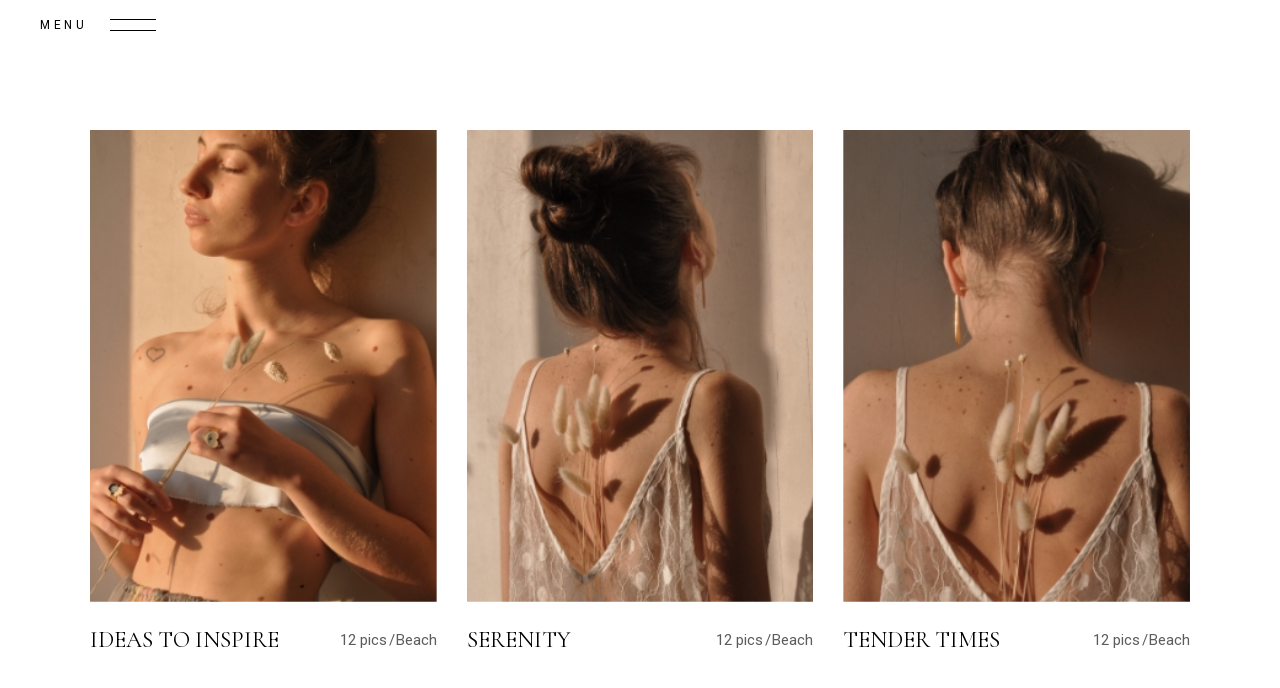

--- FILE ---
content_type: text/css
request_url: https://www.cristinanaan.com/wp-content/plugins/cassia-core/assets/css/cassia-core.min.css?ver=6.9
body_size: 33019
content:
.cassia-core-page-inline-style{position:absolute!important;width:0;height:0;line-height:1;display:none}.qodef--custom-appear .elementor-column{opacity:0;transition:opacity .5s ease-out,transform 1s cubic-bezier(.25,.1,.12,.92)}.qodef--custom-appear .elementor-column:nth-child(1){transition-delay:0s}.qodef--custom-appear .elementor-column:nth-child(2){transition-delay:.2s}.qodef--custom-appear .elementor-column:nth-child(3){transition-delay:.4s}.qodef--custom-appear .elementor-column:nth-child(4){transition-delay:.6s}.qodef--custom-appear .elementor-column:nth-child(5){transition-delay:.8s}.qodef--custom-appear .elementor-column:nth-child(even){transform:translateY(100px)}.qodef--custom-appear .elementor-column:nth-child(odd){transform:translateY(-100px)}.qodef--custom-appear.qodef--appeared .elementor-column{opacity:1;transform:translateY(0)}.elementor-editor-active .qodef--custom-appear .elementor-column{opacity:1;transform:translateY(0)}#qodef--uncovering-section{position:fixed;bottom:0;width:100%;height:auto;opacity:0}#qodef--uncovering-section.qodef--active{opacity:1}.elementor-editor-active #qodef--uncovering-section{position:static;opacity:1}.qodef--has-fixed-section .elementor-section:not(#qodef--uncovering-section):not(.qodef--special-z-index){z-index:1}.kc-elm.qodef-shortcode .fa,.kc-elm.qodef-shortcode .fas{font-family:'Font Awesome 5 Free';font-weight:900}.kc-elm.qodef-shortcode .fa:before,.kc-elm.qodef-shortcode .fas:before{font-family:inherit;font-weight:inherit}.kc-elm.qodef-shortcode .fab{font-family:'Font Awesome 5 Brands';font-weight:400}.kc-elm.qodef-shortcode .fab:before{font-family:inherit;font-weight:inherit}#qodef-age-verification-modal{position:fixed;top:0;left:0;width:100%;height:100%;display:flex;align-items:center;justify-content:center;background-color:#000;opacity:0;z-index:115;visibility:hidden;transition:opacity .2s ease-out}#qodef-age-verification-modal .qodef-m-logo{position:absolute;top:30px;left:30px}#qodef-age-verification-modal .qodef-m-logo a{position:relative;display:block;max-width:50%}#qodef-age-verification-modal .qodef-m-logo img{display:block}#qodef-age-verification-modal .qodef-m-content{padding:30px;text-align:center;max-width:700px}#qodef-age-verification-modal .qodef-m-content-title{margin:0;color:#fff}#qodef-age-verification-modal .qodef-m-content-subtitle{margin:11px 0 0;color:var(--qode-main-color)}#qodef-age-verification-modal .qodef-m-content-note{margin:32px 0 0;color:#e5dcdb}#qodef-age-verification-modal .qodef-m-content-prevent{position:relative;display:inline-block;width:100%;vertical-align:top;margin-top:52px}#qodef-age-verification-modal .qodef-button.qodef-prevent--yes{margin-right:10px}#qodef-age-verification-modal .qodef-button.qodef-prevent--no{color:#fff;border-color:#a3a19e}#qodef-age-verification-modal .qodef-button.qodef-prevent--no:hover{color:#fff;border-color:#28201e;background-color:#28201e}.qodef-age-verification--opened #qodef-age-verification-modal{opacity:1;visibility:visible;transition:opacity .2s ease-out}#qodef-back-to-top{position:fixed;width:50px;height:50px;right:40px;bottom:40px;margin:0;opacity:0;visibility:hidden;z-index:10000}#qodef-back-to-top .qodef-back-to-top-icon{align-items:center;color:var(--qode-main-color);display:flex;height:100%;justify-content:center;overflow:hidden;position:relative}#qodef-back-to-top:not(.qodef--predefined) .qodef-back-to-top-icon{transform:translateY(0);transition:.4s cubic-bezier(.33,.02,0,.93)}#qodef-back-to-top:not(.qodef--predefined):hover .qodef-back-to-top-icon{transform:translateY(-6px)}#qodef-back-to-top.qodef--predefined .qodef-svg--back-to-top{display:block;overflow:visible}#qodef-back-to-top.qodef--predefined .qodef-svg--back-to-top g:nth-of-type(1){transform:rotate(-80deg);transition:transform 1.6s;transform-origin:center;will-change:transform}#qodef-back-to-top.qodef--predefined .qodef-svg--back-to-top g:nth-of-type(1) path{--qodef--stroke:154px}#qodef-back-to-top.qodef--predefined .qodef-svg--back-to-top g:nth-of-type(2) path{--qodef--stroke:26px}#qodef-back-to-top.qodef--predefined .qodef-svg--back-to-top g path{stroke-dasharray:var(--qodef--stroke);stroke-dashoffset:calc(2 * var(--qodef--stroke));transition:stroke-dashoffset 1.6s}#qodef-back-to-top.qodef--predefined:hover g:nth-of-type(1){transform:rotate(80deg)}#qodef-back-to-top.qodef--predefined:hover g path{stroke-dashoffset:0}#qodef-back-to-top.qodef--off{opacity:0;visibility:hidden;transition:opacity .15s ease,visibility 0s .15s}#qodef-back-to-top.qodef--on{opacity:1;visibility:visible;transition:opacity .3s ease}.qodef-background-text{position:relative}.qodef-background-text .qodef-m-background-text-holder{display:flex;height:100%;position:absolute;width:100%}.qodef-background-text .qodef-m-background-text{color:var(--qode-main-color);font-family:"Cormorant Infant",sans-serif;font-size:200px;line-height:1em}.qodef-blog.qodef-item-layout--minimal article .qodef-e-top-holder{margin-bottom:4px}.qodef-blog.qodef-item-layout--simple article .qodef-e-inner{display:flex;align-items:flex-start}.qodef-blog.qodef-item-layout--simple article .qodef-e-media-image{flex-shrink:0;width:130px!important;margin:0 25px 0 0}.qodef-blog.qodef-item-layout--simple article .qodef-e-top-holder{margin-bottom:4px}.qodef-blog.qodef-item-layout--standard.qodef-col-num--1 article:not(:last-child).format-link .qodef-e-link{margin-bottom:15px}.qodef-blog.qodef-item-layout--standard.qodef-col-num--1 article:not(:last-child).format-quote .qodef-e-quote{margin-bottom:15px}.qodef-blog.qodef-item-layout--standard:not(.qodef-col-num--1) article.format-link .qodef-e-link{padding:36px}.qodef-blog.qodef-item-layout--standard:not(.qodef-col-num--1) article.format-quote .qodef-e-quote{padding:36px}.qodef-blog.qodef-item-layout--standard:not(.qodef-col-num--1) article .qodef-e-media-image{overflow:hidden;width:100%}.qodef-blog.qodef-item-layout--standard:not(.qodef-col-num--1) article .qodef-e-media-image img{--qode-initial-zoom:1.001;--qode-hover-zoom:1.03;transform:scale(var(--qode-initial-zoom));transition:transform .8s cubic-bezier(.25,.1,.14,.91);transform-origin:bottom left}.qodef-blog.qodef-item-layout--standard:not(.qodef-col-num--1) article:hover .qodef-e-media-image img{transform:scale(var(--qode-hover-zoom))}.widget.widget_cassia_core_simple_blog_list .qodef-blog.qodef-item-layout--simple article:not(:last-child){margin-bottom:28px}.widget.widget_cassia_core_simple_blog_list .qodef-blog.qodef-item-layout--simple article:first-child{margin-top:8px}.widget.widget_cassia_core_simple_blog_list .qodef-blog.qodef-item-layout--simple article .qodef-e-media-image{margin-right:25px;width:130px!important}.widget.widget_cassia_core_simple_blog_list .qodef-blog.qodef-item-layout--simple article .qodef-e-top-holder{line-height:12px}.widget.widget_cassia_core_simple_blog_list .qodef-blog.qodef-item-layout--minimal article:not(:last-child){margin:0 0 20px}#qodef-page-header .widget.widget_cassia_core_simple_blog_list .qodef-blog.qodef-item-layout--simple article:not(:last-child){margin-bottom:28px}#qodef-page-header .widget.widget_cassia_core_simple_blog_list .qodef-blog.qodef-item-layout--simple article:first-child{margin-top:8px}#qodef-page-header .widget.widget_cassia_core_simple_blog_list .qodef-blog.qodef-item-layout--simple article .qodef-e-media-image{margin-right:25px;width:130px!important}#qodef-page-header .widget.widget_cassia_core_simple_blog_list .qodef-blog.qodef-item-layout--simple article .qodef-e-top-holder{line-height:12px}#qodef-page-header .widget.widget_cassia_core_simple_blog_list .qodef-blog.qodef-item-layout--minimal article:not(:last-child){margin:0 0 20px}#qodef-top-area .widget.widget_cassia_core_simple_blog_list .qodef-blog.qodef-item-layout--simple article:not(:last-child){margin-bottom:28px}#qodef-top-area .widget.widget_cassia_core_simple_blog_list .qodef-blog.qodef-item-layout--simple article:first-child{margin-top:8px}#qodef-top-area .widget.widget_cassia_core_simple_blog_list .qodef-blog.qodef-item-layout--simple article .qodef-e-media-image{margin-right:25px;width:130px!important}#qodef-top-area .widget.widget_cassia_core_simple_blog_list .qodef-blog.qodef-item-layout--simple article .qodef-e-top-holder{line-height:12px}#qodef-top-area .widget.widget_cassia_core_simple_blog_list .qodef-blog.qodef-item-layout--minimal article:not(:last-child){margin:0 0 20px}#qodef-page-footer .widget.widget_cassia_core_simple_blog_list .qodef-blog.qodef-item-layout--simple article:not(:last-child){margin-bottom:28px}#qodef-page-footer .widget.widget_cassia_core_simple_blog_list .qodef-blog.qodef-item-layout--simple article:first-child{margin-top:8px}#qodef-page-footer .widget.widget_cassia_core_simple_blog_list .qodef-blog.qodef-item-layout--simple article .qodef-e-media-image{margin-right:25px;width:130px!important}#qodef-page-footer .widget.widget_cassia_core_simple_blog_list .qodef-blog.qodef-item-layout--simple article .qodef-e-top-holder{line-height:12px}#qodef-page-footer .widget.widget_cassia_core_simple_blog_list .qodef-blog.qodef-item-layout--minimal article:not(:last-child){margin:0 0 20px}#qodef-side-area .widget.widget_cassia_core_simple_blog_list .qodef-blog.qodef-item-layout--simple article:not(:last-child){margin-bottom:28px}#qodef-side-area .widget.widget_cassia_core_simple_blog_list .qodef-blog.qodef-item-layout--simple article:first-child{margin-top:8px}#qodef-side-area .widget.widget_cassia_core_simple_blog_list .qodef-blog.qodef-item-layout--simple article .qodef-e-media-image{margin-right:25px;width:130px!important}#qodef-side-area .widget.widget_cassia_core_simple_blog_list .qodef-blog.qodef-item-layout--simple article .qodef-e-top-holder{line-height:12px}#qodef-side-area .widget.widget_cassia_core_simple_blog_list .qodef-blog.qodef-item-layout--minimal article:not(:last-child){margin:0 0 20px}#qodef-content-bottom .widget.widget_cassia_core_simple_blog_list .qodef-blog.qodef-item-layout--simple article:not(:last-child){margin-bottom:28px}#qodef-content-bottom .widget.widget_cassia_core_simple_blog_list .qodef-blog.qodef-item-layout--simple article:first-child{margin-top:8px}#qodef-content-bottom .widget.widget_cassia_core_simple_blog_list .qodef-blog.qodef-item-layout--simple article .qodef-e-media-image{margin-right:25px;width:130px!important}#qodef-content-bottom .widget.widget_cassia_core_simple_blog_list .qodef-blog.qodef-item-layout--simple article .qodef-e-top-holder{line-height:12px}#qodef-content-bottom .widget.widget_cassia_core_simple_blog_list .qodef-blog.qodef-item-layout--minimal article:not(:last-child){margin:0 0 20px}.qodef-mega-menu-widget-holder .widget.widget_cassia_core_simple_blog_list .qodef-blog.qodef-item-layout--simple article:not(:last-child){margin-bottom:28px}.qodef-mega-menu-widget-holder .widget.widget_cassia_core_simple_blog_list .qodef-blog.qodef-item-layout--simple article:first-child{margin-top:8px}.qodef-mega-menu-widget-holder .widget.widget_cassia_core_simple_blog_list .qodef-blog.qodef-item-layout--simple article .qodef-e-media-image{margin-right:25px;width:130px!important}.qodef-mega-menu-widget-holder .widget.widget_cassia_core_simple_blog_list .qodef-blog.qodef-item-layout--simple article .qodef-e-top-holder{line-height:12px}.qodef-mega-menu-widget-holder .widget.widget_cassia_core_simple_blog_list .qodef-blog.qodef-item-layout--minimal article:not(:last-child){margin:0 0 20px}#qodef-author-info{position:relative;display:inline-block;width:100%;vertical-align:top;background-color:#f2f1ef;padding:36px 16% 36px 40px;margin-top:6px}#qodef-author-info .qodef-m-inner{position:relative;display:flex;align-items:center}#qodef-author-info .qodef-m-image{flex-shrink:0;margin-right:33px}#qodef-author-info .qodef-m-image a,#qodef-author-info .qodef-m-image img{display:block}#qodef-author-info .qodef-m-image img{border-radius:50%}#qodef-author-info .qodef-m-author{margin:0}#qodef-author-info .qodef-m-email{margin:5px 0 0}#qodef-author-info .qodef-m-description{margin:9px 0 0}#qodef-author-info .qodef-m-social-icons{margin-top:18px}#qodef-author-info .qodef-m-social-icons a{position:relative;display:inline-block;vertical-align:top;margin-right:16px}#qodef-author-info .qodef-m-social-icons a:last-child{margin-right:0}#qodef-related-posts{position:relative;display:inline-block;width:100%;vertical-align:top;margin-top:86px}#qodef-single-post-navigation{position:relative;display:inline-block;width:100%;vertical-align:top;margin:86px 0 3px}#qodef-single-post-navigation .qodef-m-inner{position:relative;display:flex;align-items:center;justify-content:space-between}#qodef-single-post-navigation .qodef-m-nav{position:relative;display:flex;align-items:center}#qodef-single-post-navigation .qodef-m-nav>*{display:block;line-height:inherit}#qodef-single-post-navigation .qodef-m-nav .qodef-m-pagination-icon{position:relative;top:0;display:block;width:28px;height:auto}#qodef-single-post-navigation .qodef-m-nav.qodef--prev{left:0}#qodef-single-post-navigation .qodef-m-nav.qodef--prev .qodef-m-pagination-icon{margin-right:13px}#qodef-single-post-navigation .qodef-m-nav.qodef--next{flex-direction:row-reverse;right:0;margin-left:auto;text-align:right}#qodef-single-post-navigation .qodef-m-nav.qodef--next .qodef-m-pagination-icon{margin-left:13px}#qodef-single-post-navigation .qodef-m-nav.qodef--next path,#qodef-single-post-navigation .qodef-m-nav.qodef--prev path{stroke-dasharray:var(--qodef--stroke);stroke-dashoffset:calc(2 * var(--qodef--stroke));transition:stroke-dashoffset 1.24s;--qodef--stroke:20px}#qodef-single-post-navigation .qodef-m-nav.qodef--next:hover path,#qodef-single-post-navigation .qodef-m-nav.qodef--prev:hover path{stroke-dashoffset:0}#qodef-single-post-navigation .qodef-m-nav-label{color:#000;font-family:Roboto,sans-serif;font-size:13px;line-height:1.385em;font-weight:500;letter-spacing:.3em;text-transform:uppercase}#qodef-content-bottom{background-color:#fff;position:relative}.qodef--boxed #qodef-content-bottom{padding-left:30px;padding-right:30px}.qodef-divided-content-slider{position:relative}.qodef-divided-content-slider .qodef--static{padding:10px 0;position:absolute;top:0;width:25%!important;z-index:2}.qodef--middle.qodef-divided-content-slider .qodef--static{top:50%;transform:translateY(-50%)}.qodef--left.qodef-divided-content-slider .qodef--static{left:0;padding-right:5%}.qodef--right.qodef-divided-content-slider .qodef--static{right:0;padding-left:5%}.qodef-divided-content-slider .qodef--dynamic{position:relative}.qodef--grid.qodef-divided-content-slider .qodef--dynamic{width:calc(100% - 25%);left:0}.qodef--left.qodef-divided-content-slider .qodef--dynamic{left:25%}.qodef--right.qodef-divided-content-slider .qodef--dynamic{right:25%}.qodef-divided-content-slider .qodef-m-swiper-navigation{display:flex;margin-top:35px}.qodef-divided-content-slider .qodef-section-title .qodef-m-button{margin:40px 0 0}.qodef-divided-content-slider .swiper-pagination{bottom:auto!important;margin-top:15px;position:relative}.qodef-divided-content-slider .swiper-button-prev{padding-right:25px}.qodef-divided-content-slider .swiper-button-next{padding-left:25px}.qodef-divided-content-slider .swiper-button-next,.qodef-divided-content-slider .swiper-button-prev{height:20px!important;left:auto!important;position:relative;right:auto!important;top:auto;transform:translateX(0) translateY(0)}.qodef--drag-cursor{cursor:none}.qodef--drag-cursor *{cursor:inherit}.qodef--drag-cursor .swiper-wrapper{min-width:1000%}.qodef-m-custom-cursor{height:104px;left:50%;opacity:0;pointer-events:none;position:fixed;top:50%;transition:opacity .3s ease-out,visibility .3s ease-out;visibility:hidden;width:104px;z-index:2;color:#000}.qodef-m-custom-cursor.qodef--show{opacity:1;visibility:visible}.qodef-m-custom-cursor.qodef--hide{opacity:0;visibility:hidden}.qodef-m-custom-cursor.qodef-skin--light{color:#fff}#qodef-page-footer .qodef-alignment--left{text-align:left}#qodef-page-footer .qodef-alignment--left .widget img{margin-right:auto}#qodef-page-footer .qodef-alignment--center{text-align:center}#qodef-page-footer .qodef-alignment--center .widget img{margin-right:auto;margin-left:auto}#qodef-page-footer .qodef-alignment--right{text-align:right}#qodef-page-footer .qodef-alignment--right .widget img{margin-left:auto}@media (min-width:681px){#qodef-page-footer-bottom-area-inner .qodef-alignment--space-between .qodef-grid-item:nth-child(2){text-align:right}}.qodef-page-footer--uncover #qodef-page-outer{z-index:90}.no-touchevents .qodef-page-footer--uncover #qodef-page-footer{position:fixed;bottom:0;left:0}#qodef-fullscreen-area{position:fixed;top:0;left:0;width:100%;height:100%;background-color:#f3f0e8;background-position:center;background-repeat:no-repeat;background-size:cover;overflow-x:hidden!important;visibility:hidden;opacity:0;z-index:99}#qodef-fullscreen-area .qodef-content-grid{height:100%}#qodef-fullscreen-area .qodef-content-grid .qodef-fullscreen-menu{width:100%}.qodef-fullscreen-menu-animate--in #qodef-fullscreen-area{animation:qode-fade-in .25s linear both}.qodef-fullscreen-menu-animate--out #qodef-fullscreen-area{animation:qode-fade-out .25s linear both}#qodef-fullscreen-area-inner{display:flex;justify-content:center;flex-direction:column;align-items:center;width:100%;height:100%}@media only screen and (max-width:1024px){#qodef-fullscreen-area-inner{justify-content:flex-start;margin-top:120px}}.qodef-fullscreen-menu{position:relative;top:0;margin:0 auto;text-align:left}.qodef-fullscreen-menu ul{margin:0;padding:0;list-style:none}.qodef-fullscreen-menu ul li{position:relative;margin:0;padding:0}.qodef-fullscreen-menu ul li a .qodef-menu-item-arrow{display:none}.qodef-fullscreen-menu ul li.qodef--hide-link>a{cursor:default}.qodef-fullscreen-menu ul.sub-menu{display:none}.qodef-fullscreen-menu .qodef-menu-item-icon{margin-right:5px}.qodef-fullscreen-menu .qodef-mega-menu-widget-holder{display:none}.qodef-fullscreen-menu>ul>li>a{font-family:"Cormorant Infant",sans-serif;font-weight:400;text-transform:uppercase;font-size:55px;line-height:1.12727em;color:#000;font-size:60px;line-height:1.4167em;background-image:linear-gradient(to top,currentColor 1px,transparent 1px);background-position:0 -3px;transition:background-size .8s cubic-bezier(.33,.02,0,.93),color .2s ease-out;background-repeat:no-repeat;background-size:0 100%;background-position-x:100%}.qodef-fullscreen-menu>ul>li>a:hover{background-size:100% 100%;background-position-x:0}.qodef-fullscreen-menu>ul>li>a.qodef-long-underline-animation{transition-duration:.5s}.qodef-fullscreen-menu>ul>li>a.qodef-very-long-underline-animation{transition-duration:.75s}@media only screen and (max-width:480px){.qodef-fullscreen-menu>ul>li>a{font-size:45px}}.qodef-fullscreen-menu>ul>li.current-menu-ancestor>a,.qodef-fullscreen-menu>ul>li.current-menu-item>a{color:var(--qode-main-color);background-size:100% 100%;background-position-x:0}.qodef-fullscreen-menu>ul>li.qodef--opened{z-index:2}.qodef-fullscreen-menu>ul>li.qodef--opened .qodef-drop-down-second-inner ul li{opacity:1;transform:translateX(0)}.qodef-fullscreen-menu>ul>li.qodef--opened .qodef-drop-down-second-inner ul li:nth-child(1){transition-delay:0s}.qodef-fullscreen-menu>ul>li.qodef--opened .qodef-drop-down-second-inner ul li:nth-child(2){transition-delay:.13s}.qodef-fullscreen-menu>ul>li.qodef--opened .qodef-drop-down-second-inner ul li:nth-child(3){transition-delay:.26s}.qodef-fullscreen-menu>ul>li.qodef--opened .qodef-drop-down-second-inner ul li:nth-child(4){transition-delay:.39s}.qodef-fullscreen-menu>ul>li.qodef--opened .qodef-drop-down-second-inner ul li:nth-child(5){transition-delay:.52s}.qodef-fullscreen-menu>ul>li.qodef--opened .qodef-drop-down-second-inner ul li:nth-child(6){transition-delay:.65s}.qodef-fullscreen-menu>ul>li.qodef--opened .qodef-drop-down-second-inner ul li:nth-child(7){transition-delay:.78s}.qodef-fullscreen-menu>ul>li.qodef--opened .qodef-drop-down-second-inner ul li:nth-child(8){transition-delay:.91s}.qodef-fullscreen-menu>ul>li.qodef--opened .qodef-drop-down-second-inner ul li:nth-child(9){transition-delay:1.04s}.qodef-fullscreen-menu>ul>li.qodef--opened .qodef-drop-down-second-inner ul li:nth-child(10){transition-delay:1.17s}.qodef-fullscreen-menu .qodef-drop-down-second-inner>ul{padding:10px 0 5px}.qodef-fullscreen-menu .qodef-drop-down-second-inner ul{position:absolute;left:392px;top:5px}.qodef-fullscreen-menu .qodef-drop-down-second-inner ul li{margin:10px 0;opacity:0;transform:translateX(30px);transition:opacity .35s,transform .7s}.qodef-fullscreen-menu .qodef-drop-down-second-inner ul li:first-child{margin:0}.qodef-fullscreen-menu .qodef-drop-down-second-inner ul li>a{white-space:normal;margin:0 0;overflow:hidden;font-family:Roboto,sans-serif;font-size:15px;line-height:1.73333em;font-weight:400;color:#5c5c5c;font-size:14px;padding:0}.qodef-fullscreen-menu .qodef-drop-down-second-inner ul li>a .qodef-menu-item-icon{flex-shrink:0}.qodef-fullscreen-menu .qodef-drop-down-second-inner ul li>a .qodef-menu-item-text{background-image:linear-gradient(to top,currentColor 1px,transparent 0);background-position:0 0;transition:background-size .8s cubic-bezier(.33,.02,0,.93);background-repeat:no-repeat;background-size:0 100%;background-position-x:100%}.qodef-fullscreen-menu .qodef-drop-down-second-inner ul li.current-menu-ancestor>a .qodef-menu-item-text,.qodef-fullscreen-menu .qodef-drop-down-second-inner ul li.current-menu-item>a .qodef-menu-item-text,.qodef-fullscreen-menu .qodef-drop-down-second-inner ul li:hover>a .qodef-menu-item-text{background-size:100% 100%;background-position-x:0}@media only screen and (max-width:1024px){.qodef-fullscreen-menu .qodef-drop-down-second-inner ul{position:initial}}.qodef-fullscreen-menu--opened #qodef-page-header,.qodef-fullscreen-menu--opened #qodef-page-mobile-header{visibility:hidden}.qodef-fullscreen-menu--opened #qodef-page-header-inner .qodef-header-logo-link{opacity:0;visibility:hidden}.qodef-fullscreen-menu--opened .qodef-fullscreen-menu-opener,.qodef-fullscreen-menu--opened .qodef-header-logo-image.qodef--customizer,.qodef-fullscreen-menu--opened .qodef-header-logo-link,.qodef-fullscreen-menu--opened .qodef-mobile-header-logo-link{visibility:visible}.qodef-fullscreen-menu--opened #qodef-page-header .qodef-header-logo-link img.qodef--light{opacity:1}.qodef-fullscreen-menu--opened #qodef-page-header .qodef-header-logo-link img.qodef--dark,.qodef-fullscreen-menu--opened #qodef-page-header .qodef-header-logo-link img.qodef--main{opacity:0}.qodef-fullscreen-menu--opened.qodef-fullscreen-menu--hide-logo .qodef-header-logo-image.qodef--customizer,.qodef-fullscreen-menu--opened.qodef-fullscreen-menu--hide-logo .qodef-header-logo-link,.qodef-fullscreen-menu--opened.qodef-fullscreen-menu--hide-logo .qodef-mobile-header-logo-link{visibility:hidden}#qodef-page-header .qodef-widget-holder{display:flex;align-items:center;height:100%;margin-left:24px}#qodef-page-header .qodef-widget-holder .widget{margin:0 12px}#qodef-page-header .qodef-widget-holder .widget:first-child{margin-left:0}#qodef-page-header .qodef-widget-holder .widget:last-child{margin-right:0}#qodef-page-header div[id^=monster-widget-placeholder],#qodef-page-header div[id^=woo-monster-widget-placeholder]{display:none}#qodef-page-header-inner{border-bottom:0 solid transparent}#qodef-page-header-inner.qodef-content-grid{padding:0}#qodef-page-header-inner.qodef-skin--light nav>ul>li>a,.qodef-custom-header-layout.qodef-skin--light nav>ul>li>a{color:var(--qode-header-light-color)!important}#qodef-page-header-inner.qodef-skin--light nav>ul>li>a:hover,.qodef-custom-header-layout.qodef-skin--light nav>ul>li>a:hover{color:var(--qode-header-light-hover-color)!important}#qodef-page-header-inner.qodef-skin--light nav>ul>li.current-menu-ancestor>a,#qodef-page-header-inner.qodef-skin--light nav>ul>li.current-menu-item>a,.qodef-custom-header-layout.qodef-skin--light nav>ul>li.current-menu-ancestor>a,.qodef-custom-header-layout.qodef-skin--light nav>ul>li.current-menu-item>a{color:var(--qode-header-light-hover-color)!important}#qodef-page-header-inner.qodef-skin--light .qodef-opener-icon.qodef-source--icon-pack:not(.qodef--opened),#qodef-page-header-inner.qodef-skin--light .qodef-opener-icon.qodef-source--predefined:not(.qodef--opened),#qodef-page-header-inner.qodef-skin--light .qodef-opener-icon.qodef-source--svg-path:not(.qodef--opened),.qodef-custom-header-layout.qodef-skin--light .qodef-opener-icon.qodef-source--icon-pack:not(.qodef--opened),.qodef-custom-header-layout.qodef-skin--light .qodef-opener-icon.qodef-source--predefined:not(.qodef--opened),.qodef-custom-header-layout.qodef-skin--light .qodef-opener-icon.qodef-source--svg-path:not(.qodef--opened){color:var(--qode-header-light-color)!important}#qodef-page-header-inner.qodef-skin--dark nav>ul>li>a,.qodef-custom-header-layout.qodef-skin--dark nav>ul>li>a{color:var(--qode-header-dark-color)!important}#qodef-page-header-inner.qodef-skin--dark nav>ul>li>a:hover,.qodef-custom-header-layout.qodef-skin--dark nav>ul>li>a:hover{color:var(--qode-header-dark-hover-color)!important}#qodef-page-header-inner.qodef-skin--dark nav>ul>li.current-menu-ancestor>a,#qodef-page-header-inner.qodef-skin--dark nav>ul>li.current-menu-item>a,.qodef-custom-header-layout.qodef-skin--dark nav>ul>li.current-menu-ancestor>a,.qodef-custom-header-layout.qodef-skin--dark nav>ul>li.current-menu-item>a{color:var(--qode-header-dark-hover-color)!important}#qodef-page-header-inner.qodef-skin--dark .qodef-opener-icon.qodef-source--icon-pack:not(.qodef--opened),#qodef-page-header-inner.qodef-skin--dark .qodef-opener-icon.qodef-source--predefined:not(.qodef--opened),#qodef-page-header-inner.qodef-skin--dark .qodef-opener-icon.qodef-source--svg-path:not(.qodef--opened),.qodef-custom-header-layout.qodef-skin--dark .qodef-opener-icon.qodef-source--icon-pack:not(.qodef--opened),.qodef-custom-header-layout.qodef-skin--dark .qodef-opener-icon.qodef-source--predefined:not(.qodef--opened),.qodef-custom-header-layout.qodef-skin--dark .qodef-opener-icon.qodef-source--svg-path:not(.qodef--opened){color:var(--qode-header-dark-color)!important}#qodef-page-header .qodef-header-logo-link img.qodef--main{opacity:1}#qodef-page-header .qodef-header-logo-link img.qodef--dark,#qodef-page-header .qodef-header-logo-link img.qodef--light{opacity:0}#qodef-page-header .qodef-header-logo-link img:not(.qodef--main){position:absolute;top:50%;left:0;transform:translateY(-50%)}#qodef-page-header .qodef-header-logo-link.qodef-source--svg-path svg{display:block;width:50px;height:auto;fill:currentColor;stroke:currentColor}#qodef-page-header .qodef-header-logo-link.qodef-source--textual{font-family:"Cormorant Infant",sans-serif;font-weight:400;text-transform:uppercase;color:#000;font-size:23px;line-height:1.26087em;transition:color .2s ease-out}#qodef-page-header-inner.qodef-skin--light .qodef-header-logo-link img.qodef--dark,#qodef-page-header-inner.qodef-skin--light .qodef-header-logo-link img.qodef--main{opacity:0}#qodef-page-header-inner.qodef-skin--light .qodef-header-logo-link img.qodef--light{opacity:1}#qodef-page-header-inner.qodef-skin--light .qodef-header-logo-link.qodef-source--svg-path,#qodef-page-header-inner.qodef-skin--light .qodef-header-logo-link.qodef-source--textual{color:var(--qode-header-light-color)!important}#qodef-page-header-inner.qodef-skin--light .qodef-header-logo-link.qodef-source--svg-path:hover,#qodef-page-header-inner.qodef-skin--light .qodef-header-logo-link.qodef-source--textual:hover{color:var(--qode-header-light-hover-color)!important}#qodef-page-header-inner.qodef-skin--dark .qodef-header-logo-link img.qodef--light,#qodef-page-header-inner.qodef-skin--dark .qodef-header-logo-link img.qodef--main{opacity:0}#qodef-page-header-inner.qodef-skin--dark .qodef-header-logo-link img.qodef--dark{opacity:1}#qodef-page-header-inner.qodef-skin--dark .qodef-header-logo-link.qodef-source--svg-path,#qodef-page-header-inner.qodef-skin--dark .qodef-header-logo-link.qodef-source--textual{color:var(--qode-header-dark-color)!important}#qodef-page-header-inner.qodef-skin--dark .qodef-header-logo-link.qodef-source--svg-path:hover,#qodef-page-header-inner.qodef-skin--dark .qodef-header-logo-link.qodef-source--textual:hover{color:var(--qode-header-dark-hover-color)!important}.qodef-header--divided #qodef-page-header .qodef-divided-header-left-wrapper,.qodef-header--divided #qodef-page-header .qodef-divided-header-right-wrapper{width:100%;height:100%;display:flex;align-items:center;justify-content:space-between}.qodef-header--divided #qodef-page-header .qodef-divided-header-left-wrapper{justify-content:flex-end}.qodef-header--divided #qodef-page-header .qodef-header-logo-link{justify-content:center}.qodef-header--divided #qodef-page-header .qodef-header-navigation{margin:0 48px}.qodef-header--divided #qodef-page-header .qodef-widget-holder{margin-left:0}.qodef-header--divided #qodef-page-header-inner{align-items:stretch;justify-content:center}.qodef-header--minimal #qodef-page-header-inner .qodef-header-logo-link{margin-right:auto}.qodef-header--minimal #qodef-page-header-inner .qodef-widget-holder{margin-right:30px}.qodef-header--minimal #qodef-page-header-inner .qodef-fullscreen-menu-opener{display:flex;flex-direction:row-reverse;align-items:center}.qodef-header--minimal #qodef-page-header-inner .qodef-fullscreen-menu-opener .qodef-fullscreen-menu-opener-text{color:currentColor;font-family:Roboto,sans-serif;font-size:12px;line-height:1;font-weight:400;letter-spacing:.3em;text-transform:uppercase;margin-right:23px}.qodef-header--minimal #qodef-page-header-inner .qodef-fullscreen-menu-opener .qodef-fullscreen-menu-close-text{display:none;color:currentColor;font-family:Roboto,sans-serif;font-size:12px;line-height:1;font-weight:400;letter-spacing:.3em;text-transform:uppercase;margin-right:23px}.qodef-header--minimal #qodef-page-header-inner .qodef-fullscreen-menu-opener.qodef--opened .qodef-fullscreen-menu-opener-text{display:none}.qodef-header--minimal #qodef-page-header-inner .qodef-fullscreen-menu-opener.qodef--opened .qodef-fullscreen-menu-close-text{display:block}.qodef-header-standard--right #qodef-page-header-inner .qodef-header-navigation{margin-left:auto}.qodef-header-standard--center #qodef-page-header-inner .qodef-header-wrapper{position:relative;display:flex;align-items:center;justify-content:space-between;width:100%;height:100%}.qodef-header-standard--center #qodef-page-header-inner .qodef-header-logo{position:absolute;top:0;left:0;height:100%;display:inline-flex;align-items:center}.qodef-header-standard--center #qodef-page-header-inner .qodef-header-navigation{margin-left:auto;margin-right:auto}.qodef-header-standard--center #qodef-page-header-inner .qodef-widget-holder{position:absolute;top:0;right:0;margin-left:0}.qodef-header-standard--left #qodef-page-header-inner .qodef-header-navigation{margin-right:auto}.qodef-header-standard--left #qodef-page-header-inner .qodef-header-logo-link{margin-right:24px}@media only screen and (min-width:1367px) and (max-width:1680px){.qodef-content-grid-1400.qodef-header--vertical-sliding .qodef-content-grid,.qodef-header--vertical-sliding section.qodef-elementor-content-grid>.elementor-container{width:1100px}}@media only screen and (min-width:1281px) and (max-width:1366px){.qodef-content-grid-1400.qodef-header--vertical-sliding .qodef-content-grid,.qodef-header--vertical-sliding section.qodef-elementor-content-grid>.elementor-container{width:960px}}@media only screen and (min-width:1025px) and (max-width:1280px){.qodef-content-grid-1400.qodef-header--vertical-sliding .qodef-content-grid,.qodef-header--vertical-sliding section.qodef-elementor-content-grid>.elementor-container{width:768px}}@media only screen and (min-width:1367px) and (max-width:1680px){.qodef-content-grid-1300.qodef-header--vertical-sliding .qodef-content-grid,.qodef-header--vertical-sliding section.qodef-elementor-content-grid>.elementor-container{width:1100px}}@media only screen and (min-width:1281px) and (max-width:1366px){.qodef-content-grid-1300.qodef-header--vertical-sliding .qodef-content-grid,.qodef-header--vertical-sliding section.qodef-elementor-content-grid>.elementor-container{width:960px}}@media only screen and (min-width:1025px) and (max-width:1280px){.qodef-content-grid-1300.qodef-header--vertical-sliding .qodef-content-grid,.qodef-header--vertical-sliding section.qodef-elementor-content-grid>.elementor-container{width:768px}}@media only screen and (min-width:1367px) and (max-width:1440px){.qodef-content-grid-1200.qodef-header--vertical-sliding .qodef-content-grid,.qodef-header--vertical-sliding section.qodef-elementor-content-grid>.elementor-container{width:1100px}}@media only screen and (min-width:1281px) and (max-width:1366px){.qodef-content-grid-1200.qodef-header--vertical-sliding .qodef-content-grid,.qodef-header--vertical-sliding section.qodef-elementor-content-grid>.elementor-container{width:960px}}@media only screen and (min-width:1025px) and (max-width:1280px){.qodef-content-grid-1200.qodef-header--vertical-sliding .qodef-content-grid,.qodef-header--vertical-sliding section.qodef-elementor-content-grid>.elementor-container{width:768px}}@media only screen and (min-width:1281px) and (max-width:1366px){.qodef-content-grid-1100.qodef-header--vertical-sliding .qodef-content-grid,.qodef-header--vertical-sliding section.qodef-elementor-content-grid>.elementor-container{width:960px}}@media only screen and (min-width:1025px) and (max-width:1280px){.qodef-content-grid-1100.qodef-header--vertical-sliding .qodef-content-grid,.qodef-header--vertical-sliding section.qodef-elementor-content-grid>.elementor-container{width:768px}}.qodef-header--vertical-sliding #qodef-page-header{height:100%;left:0;position:fixed;top:0;width:80px;background-color:#f3f0e8}.qodef-header--vertical-sliding #qodef-page-header .qodef-widget-holder{height:auto;transform:rotate(180deg);-ms-writing-mode:tb-rl;writing-mode:vertical-rl;margin-left:0!important}.qodef-header--vertical-sliding #qodef-page-header .qodef-widget-holder .widget a{color:#5c5c5c}.qodef-header--vertical-sliding #qodef-page-header .qodef-widget-holder .widget a:hover{color:var(--qode-main-color)}.qodef-header--vertical-sliding #qodef-page-header-inner{padding:0}.qodef-header--vertical-sliding .qodef-vertical-sliding-area{align-items:center;display:flex;flex-direction:column;height:100%;justify-content:space-between}.qodef-header--vertical-sliding .qodef-vertical-sliding-area .qodef-header-logo-link img{position:relative;top:20px}.qodef-header--vertical-sliding .qodef-vertical-sliding-area.qodef--static{background-color:#f3f0e8;padding-bottom:24px}.qodef-header--vertical-sliding .qodef-vertical-sliding-area.qodef--static .qodef-header-logo-link,.qodef-header--vertical-sliding .qodef-vertical-sliding-area.qodef--static .qodef-widget-holder{animation:qode-fade-in .25s .6s linear both}.qodef-header--vertical-sliding .qodef-vertical-sliding-area.qodef--static .qodef-opener-icon{position:absolute;top:50%;transform:translateY(-50%)}.qodef-header--vertical-sliding .qodef-vertical-sliding-area.qodef--dynamic{background-color:#f3f0e8;left:-985px;padding-left:80px;position:fixed;top:0;transition:all .6s cubic-bezier(.77,0,.175,1);visibility:hidden;width:905px;z-index:-1}.qodef-header--vertical-sliding .qodef-vertical-sliding-area.qodef--dynamic .qodef-header-logo-link,.qodef-header--vertical-sliding .qodef-vertical-sliding-area.qodef--dynamic .qodef-widget-holder{margin-right:80px}.qodef-header--vertical-sliding .qodef-vertical-sliding-area.qodef--dynamic .qodef-header-logo-link img{position:relative!important;top:0!important;transform:none!important}.qodef-header--vertical-sliding #qodef-page-header.qodef-vertical-sliding-menu--opened .qodef--dynamic{left:0;visibility:visible}.qodef-header--vertical-sliding.admin-bar #qodef-page-header,.qodef-header--vertical-sliding.admin-bar .qodef--dynamic{height:calc(100% - 32px);top:32px}.qodef-header--vertical-sliding #qodef-page-footer,.qodef-header--vertical-sliding #qodef-page-outer{padding-left:80px}.qodef-vertical-sliding-menu--opened #qodef-page-header .qodef-header-logo-link img.qodef--light{opacity:1}.qodef-vertical-sliding-menu--opened #qodef-page-header .qodef-header-logo-link img.qodef--dark,.qodef-vertical-sliding-menu--opened #qodef-page-header .qodef-header-logo-link img.qodef--main{opacity:0}.qodef-header--vertical-sliding .qodef-header-vertical-sliding-navigation{align-items:center;display:flex;height:100%;padding:0 130px;width:100%;z-index:100}.qodef-header--vertical-sliding .qodef-header-vertical-sliding-navigation ul{list-style:none;margin:0;padding:0}.qodef-header--vertical-sliding .qodef-header-vertical-sliding-navigation ul li{margin:0;padding:0;position:relative}.qodef-header--vertical-sliding .qodef-header-vertical-sliding-navigation ul li.current-menu-ancestor>a{background-image:linear-gradient(to top,currentColor 1px,transparent 0);background-position:0 0;transition:background-size .8s cubic-bezier(.33,.02,0,.93);background-repeat:no-repeat;background-size:0 100%;background-position-x:100%;background-size:100% 100%;background-position-x:0}.qodef-header--vertical-sliding .qodef-header-vertical-sliding-navigation ul li .qodef-drop-down-second{transform:translateZ(0)}.qodef-header--vertical-sliding .qodef-header-vertical-sliding-navigation ul li .qodef-drop-down-second-inner{display:block;padding:0;position:relative;z-index:997}.qodef-header--vertical-sliding .qodef-header-vertical-sliding-navigation ul li.qodef--hide-link>a{cursor:default}.qodef-header--vertical-sliding .qodef-header-vertical-sliding-navigation .qodef-menu-item-icon{margin-right:5px}.qodef-header--vertical-sliding .qodef-header-vertical-sliding-navigation .qodef-mega-menu-widget-holder{display:none}.qodef-header--vertical-sliding .qodef-header-vertical-sliding-navigation>ul>li>a{font-family:"Cormorant Infant",sans-serif;font-weight:400;text-transform:uppercase;font-size:55px;line-height:1.12727em;color:#000;font-size:60px;line-height:1.4167em;background-image:linear-gradient(to top,currentColor 1px,transparent 1px);background-position:0 -3px;transition:background-size .8s cubic-bezier(.33,.02,0,.93),color .2s ease-out;background-repeat:no-repeat;background-size:0 100%;background-position-x:100%}.qodef-header--vertical-sliding .qodef-header-vertical-sliding-navigation>ul>li>a:hover{background-size:100% 100%;background-position-x:0}.qodef-header--vertical-sliding .qodef-header-vertical-sliding-navigation>ul>li>a.qodef-long-underline-animation{transition-duration:.5s}.qodef-header--vertical-sliding .qodef-header-vertical-sliding-navigation>ul>li>a.qodef-very-long-underline-animation{transition-duration:.75s}.qodef-header--vertical-sliding .qodef-header-vertical-sliding-navigation>ul>li>a svg{display:none}.qodef-header--vertical-sliding .qodef-header-vertical-sliding-navigation>ul>li.qodef-menu-item--open .qodef-drop-down-second-inner ul li:nth-child(1){animation:qode-menu-item .8s both;animation-delay:0s}.qodef-header--vertical-sliding .qodef-header-vertical-sliding-navigation>ul>li.qodef-menu-item--open .qodef-drop-down-second-inner ul li:nth-child(2){animation:qode-menu-item .8s both;animation-delay:.1s}.qodef-header--vertical-sliding .qodef-header-vertical-sliding-navigation>ul>li.qodef-menu-item--open .qodef-drop-down-second-inner ul li:nth-child(3){animation:qode-menu-item .8s both;animation-delay:.2s}.qodef-header--vertical-sliding .qodef-header-vertical-sliding-navigation>ul>li.qodef-menu-item--open .qodef-drop-down-second-inner ul li:nth-child(4){animation:qode-menu-item .8s both;animation-delay:.3s}.qodef-header--vertical-sliding .qodef-header-vertical-sliding-navigation>ul>li.qodef-menu-item--open .qodef-drop-down-second-inner ul li:nth-child(5){animation:qode-menu-item .8s both;animation-delay:.4s}.qodef-header--vertical-sliding .qodef-header-vertical-sliding-navigation>ul>li.qodef-menu-item--open .qodef-drop-down-second-inner ul li:nth-child(6){animation:qode-menu-item .8s both;animation-delay:.5s}.qodef-header--vertical-sliding .qodef-header-vertical-sliding-navigation>ul>li.qodef-menu-item--open .qodef-drop-down-second-inner ul li:nth-child(7){animation:qode-menu-item .8s both;animation-delay:.6s}.qodef-header--vertical-sliding .qodef-header-vertical-sliding-navigation>ul>li.qodef-menu-item--open .qodef-drop-down-second-inner ul li:nth-child(8){animation:qode-menu-item .8s both;animation-delay:.7s}.qodef-header--vertical-sliding .qodef-header-vertical-sliding-navigation>ul>li.qodef-menu-item--open .qodef-drop-down-second-inner ul li:nth-child(9){animation:qode-menu-item .8s both;animation-delay:.8s}.qodef-header--vertical-sliding .qodef-header-vertical-sliding-navigation>ul>li.qodef-menu-item--open .qodef-drop-down-second-inner ul li:nth-child(10){animation:qode-menu-item .8s both;animation-delay:.9s}.qodef-header--vertical-sliding .qodef-header-vertical-sliding-navigation>ul>li .qodef-drop-down-second-inner>ul{padding:10px 0 5px}.qodef-header--vertical-sliding .qodef-header-vertical-sliding-navigation>ul>li .qodef-drop-down-second-inner ul li{margin:10px 0;opacity:0;transform:translateX(30px);transition:opacity .35s,transform .8s}.qodef-header--vertical-sliding .qodef-header-vertical-sliding-navigation>ul>li .qodef-drop-down-second-inner ul li.current-menu-item>a .qodef-menu-item-text{background-image:linear-gradient(to top,currentColor 1px,transparent 0);background-position:0 0;transition:background-size .8s cubic-bezier(.33,.02,0,.93);background-repeat:no-repeat;background-size:0 100%;background-position-x:100%;background-size:100% 100%;background-position-x:0;background-position-y:0}.qodef-header--vertical-sliding .qodef-header-vertical-sliding-navigation>ul>li .qodef-drop-down-second-inner ul li:first-child{margin:0}.qodef-header--vertical-sliding .qodef-header-vertical-sliding-navigation>ul>li .qodef-drop-down-second-inner ul li>a{white-space:normal;margin:0 0;overflow:hidden;font-family:Roboto,sans-serif;font-size:15px;line-height:1.73333em;font-weight:400;color:#5c5c5c;font-size:14px;padding:0;background-image:linear-gradient(to top,currentColor 1px,transparent 1px);background-position:0 -3px;transition:background-size .8s cubic-bezier(.33,.02,0,.93),color .2s ease-out;background-repeat:no-repeat;background-size:0 100%;background-position-x:100%;background-position-y:0}.qodef-header--vertical-sliding .qodef-header-vertical-sliding-navigation>ul>li .qodef-drop-down-second-inner ul li>a .qodef-menu-item-icon{flex-shrink:0}.qodef-header--vertical-sliding .qodef-header-vertical-sliding-navigation>ul>li .qodef-drop-down-second-inner ul li>a:hover{background-size:100% 100%;background-position-x:0}.qodef-header--vertical-sliding .qodef-header-vertical-sliding-navigation>ul>li .qodef-drop-down-second-inner ul li>a.qodef-long-underline-animation{transition-duration:.5s}.qodef-header--vertical-sliding .qodef-header-vertical-sliding-navigation>ul>li .qodef-drop-down-second-inner ul li>a.qodef-very-long-underline-animation{transition-duration:.75s}.qodef-header--vertical-sliding .qodef-header-vertical-sliding-navigation>ul>li .qodef-drop-down-second-inner ul li>a svg{display:none}.qodef-header--vertical-sliding .qodef-header-vertical-sliding-navigation>ul>li .qodef-drop-down-second-inner ul li.current-menu-ancestor>a,.qodef-header--vertical-sliding .qodef-header-vertical-sliding-navigation>ul>li .qodef-drop-down-second-inner ul li.current-menu-item>a,.qodef-header--vertical-sliding .qodef-header-vertical-sliding-navigation>ul>li .qodef-drop-down-second-inner ul li:hover>a{padding-right:0;padding:0;background-image:linear-gradient(to top,currentColor 1px,transparent 1px);background-position:0 -3px;transition:background-size .8s cubic-bezier(.33,.02,0,.93),color .2s ease-out;background-repeat:no-repeat;background-size:0 100%;background-position-x:100%;background-position-y:0}.qodef-header--vertical-sliding .qodef-header-vertical-sliding-navigation>ul>li .qodef-drop-down-second-inner ul li.current-menu-ancestor>a:hover,.qodef-header--vertical-sliding .qodef-header-vertical-sliding-navigation>ul>li .qodef-drop-down-second-inner ul li.current-menu-item>a:hover,.qodef-header--vertical-sliding .qodef-header-vertical-sliding-navigation>ul>li .qodef-drop-down-second-inner ul li:hover>a:hover{background-size:100% 100%;background-position-x:0}.qodef-header--vertical-sliding .qodef-header-vertical-sliding-navigation>ul>li .qodef-drop-down-second-inner ul li.current-menu-ancestor>a.qodef-long-underline-animation,.qodef-header--vertical-sliding .qodef-header-vertical-sliding-navigation>ul>li .qodef-drop-down-second-inner ul li.current-menu-item>a.qodef-long-underline-animation,.qodef-header--vertical-sliding .qodef-header-vertical-sliding-navigation>ul>li .qodef-drop-down-second-inner ul li:hover>a.qodef-long-underline-animation{transition-duration:.5s}.qodef-header--vertical-sliding .qodef-header-vertical-sliding-navigation>ul>li .qodef-drop-down-second-inner ul li.current-menu-ancestor>a.qodef-very-long-underline-animation,.qodef-header--vertical-sliding .qodef-header-vertical-sliding-navigation>ul>li .qodef-drop-down-second-inner ul li.current-menu-item>a.qodef-very-long-underline-animation,.qodef-header--vertical-sliding .qodef-header-vertical-sliding-navigation>ul>li .qodef-drop-down-second-inner ul li:hover>a.qodef-very-long-underline-animation{transition-duration:.75s}.qodef-header--vertical-sliding .qodef-header-vertical-sliding-navigation>ul>li.current-menu-ancestor>a,.qodef-header--vertical-sliding .qodef-header-vertical-sliding-navigation>ul>li.current-menu-item>a{color:var(--qode-main-color)}.qodef-header--vertical-sliding .qodef-header-vertical-sliding-navigation.qodef-vertical-sliding-drop-down--below ul li .qodef-drop-down-second{display:none;z-index:999;position:absolute;left:392px;top:5px;width:100%}.qodef-header--vertical-sliding .qodef-header-vertical-sliding-navigation.qodef-vertical-sliding-drop-down--side .qodef-drop-down-second{position:absolute;top:0;width:100%}.qodef-header--vertical-sliding .qodef-header-vertical-sliding-navigation.qodef-vertical-sliding-drop-down--side .qodef-drop-down-second ul{background-color:#fff;left:calc(100% + 40px);margin-left:50px;opacity:0;padding:25px 20px;position:absolute;top:-23px;transition:all .2s ease-out;visibility:hidden;width:254px}.qodef-header--vertical-sliding .qodef-header-vertical-sliding-navigation.qodef-vertical-sliding-drop-down--side .qodef-drop-down-second ul.qodef-float--open{margin-left:0;opacity:1;visibility:visible;z-index:900}.qodef-header--vertical-sliding .qodef-header-vertical-sliding-navigation.qodef-vertical-sliding-drop-down--side .qodef-drop-down-second ul ul{left:calc(100% + 20px);top:-25px;transition:all .2s ease;visibility:hidden}@media only screen and (min-width:1441px) and (max-width:1680px){.qodef-content-grid-1400.qodef-header--vertical .qodef-content-grid{width:1100px}.qodef-content-grid-1400.qodef-header--vertical .qodef-content-grid.qodef-extended-grid--right{padding-left:calc((100% - 1100px)/ 2)}.qodef-content-grid-1400.qodef-header--vertical .qodef-content-grid.qodef-extended-grid--left{padding-right:calc((100% - 1100px)/ 2)}}@media only screen and (min-width:1281px) and (max-width:1440px){.qodef-content-grid-1400.qodef-header--vertical .qodef-content-grid{width:960px}.qodef-content-grid-1400.qodef-header--vertical .qodef-content-grid.qodef-extended-grid--right{padding-left:calc((100% - 960px)/ 2)}.qodef-content-grid-1400.qodef-header--vertical .qodef-content-grid.qodef-extended-grid--left{padding-right:calc((100% - 960px)/ 2)}}@media only screen and (min-width:1025px) and (max-width:1280px){.qodef-content-grid-1400.qodef-header--vertical .qodef-content-grid{width:768px}.qodef-content-grid-1400.qodef-header--vertical .qodef-content-grid.qodef-extended-grid--right{padding-left:calc((100% - 768px)/ 2)}.qodef-content-grid-1400.qodef-header--vertical .qodef-content-grid.qodef-extended-grid--left{padding-right:calc((100% - 768px)/ 2)}}@media only screen and (min-width:1441px) and (max-width:1680px){.qodef-content-grid-1300.qodef-header--vertical .qodef-content-grid{width:1100px}.qodef-content-grid-1300.qodef-header--vertical .qodef-content-grid.qodef-extended-grid--right{padding-left:calc((100% - 1100px)/ 2)}.qodef-content-grid-1300.qodef-header--vertical .qodef-content-grid.qodef-extended-grid--left{padding-right:calc((100% - 1100px)/ 2)}}@media only screen and (min-width:1281px) and (max-width:1440px){.qodef-content-grid-1300.qodef-header--vertical .qodef-content-grid{width:960px}.qodef-content-grid-1300.qodef-header--vertical .qodef-content-grid.qodef-extended-grid--right{padding-left:calc((100% - 960px)/ 2)}.qodef-content-grid-1300.qodef-header--vertical .qodef-content-grid.qodef-extended-grid--left{padding-right:calc((100% - 960px)/ 2)}}@media only screen and (min-width:1025px) and (max-width:1280px){.qodef-content-grid-1300.qodef-header--vertical .qodef-content-grid{width:768px}.qodef-content-grid-1300.qodef-header--vertical .qodef-content-grid.qodef-extended-grid--right{padding-left:calc((100% - 768px)/ 2)}.qodef-content-grid-1300.qodef-header--vertical .qodef-content-grid.qodef-extended-grid--left{padding-right:calc((100% - 768px)/ 2)}}@media only screen and (min-width:1441px) and (max-width:1680px){.qodef-content-grid-1200.qodef-header--vertical .qodef-content-grid{width:1100px}.qodef-content-grid-1200.qodef-header--vertical .qodef-content-grid.qodef-extended-grid--right{padding-left:calc((100% - 1100px)/ 2)}.qodef-content-grid-1200.qodef-header--vertical .qodef-content-grid.qodef-extended-grid--left{padding-right:calc((100% - 1100px)/ 2)}}@media only screen and (min-width:1281px) and (max-width:1440px){.qodef-content-grid-1200.qodef-header--vertical .qodef-content-grid{width:960px}.qodef-content-grid-1200.qodef-header--vertical .qodef-content-grid.qodef-extended-grid--right{padding-left:calc((100% - 960px)/ 2)}.qodef-content-grid-1200.qodef-header--vertical .qodef-content-grid.qodef-extended-grid--left{padding-right:calc((100% - 960px)/ 2)}}@media only screen and (min-width:1025px) and (max-width:1280px){.qodef-content-grid-1200.qodef-header--vertical .qodef-content-grid{width:768px}.qodef-content-grid-1200.qodef-header--vertical .qodef-content-grid.qodef-extended-grid--right{padding-left:calc((100% - 768px)/ 2)}.qodef-content-grid-1200.qodef-header--vertical .qodef-content-grid.qodef-extended-grid--left{padding-right:calc((100% - 768px)/ 2)}}@media only screen and (min-width:1281px) and (max-width:1366px){.qodef-content-grid-1100.qodef-header--vertical .qodef-content-grid{width:960px}.qodef-content-grid-1100.qodef-header--vertical .qodef-content-grid.qodef-extended-grid--right{padding-left:calc((100% - 960px)/ 2)}.qodef-content-grid-1100.qodef-header--vertical .qodef-content-grid.qodef-extended-grid--left{padding-right:calc((100% - 960px)/ 2)}}@media only screen and (min-width:1025px) and (max-width:1280px){.qodef-content-grid-1100.qodef-header--vertical .qodef-content-grid{width:768px}.qodef-content-grid-1100.qodef-header--vertical .qodef-content-grid.qodef-extended-grid--right{padding-left:calc((100% - 768px)/ 2)}.qodef-content-grid-1100.qodef-header--vertical .qodef-content-grid.qodef-extended-grid--left{padding-right:calc((100% - 768px)/ 2)}}@media only screen and (min-width:1441px) and (max-width:1680px){.qodef-content-grid-1400.qodef-header--vertical section.qodef-elementor-content-grid>.elementor-container{width:1100px}}@media only screen and (min-width:1281px) and (max-width:1440px){.qodef-content-grid-1400.qodef-header--vertical section.qodef-elementor-content-grid>.elementor-container{width:960px}}@media only screen and (min-width:1025px) and (max-width:1280px){.qodef-content-grid-1400.qodef-header--vertical section.qodef-elementor-content-grid>.elementor-container{width:768px}}@media only screen and (min-width:1441px) and (max-width:1680px){.qodef-content-grid-1300.qodef-header--vertical section.qodef-elementor-content-grid>.elementor-container{width:1100px}}@media only screen and (min-width:1281px) and (max-width:1440px){.qodef-content-grid-1300.qodef-header--vertical section.qodef-elementor-content-grid>.elementor-container{width:960px}}@media only screen and (min-width:1025px) and (max-width:1280px){.qodef-content-grid-1300.qodef-header--vertical section.qodef-elementor-content-grid>.elementor-container{width:768px}}@media only screen and (min-width:1441px) and (max-width:1680px){.qodef-content-grid-1200.qodef-header--vertical section.qodef-elementor-content-grid>.elementor-container{width:1100px}}@media only screen and (min-width:1281px) and (max-width:1440px){.qodef-content-grid-1200.qodef-header--vertical section.qodef-elementor-content-grid>.elementor-container{width:960px}}@media only screen and (min-width:1025px) and (max-width:1280px){.qodef-content-grid-1200.qodef-header--vertical section.qodef-elementor-content-grid>.elementor-container{width:768px}}@media only screen and (min-width:1281px) and (max-width:1366px){.qodef-content-grid-1100.qodef-header--vertical section.qodef-elementor-content-grid>.elementor-container{width:960px}}@media only screen and (min-width:1025px) and (max-width:1280px){.qodef-content-grid-1100.qodef-header--vertical section.qodef-elementor-content-grid>.elementor-container{width:768px}}@media only screen and (min-width:1441px) and (max-width:1680px){.qodef-content-grid-1400.qodef-header--vertical section.qodef-elementor-content-grid.qodef-extended-grid--right>.elementor-container{padding-left:calc((100% - 1100px)/ 2)}.qodef-content-grid-1400.qodef-header--vertical section.qodef-elementor-content-grid.qodef-extended-grid--left>.elementor-container{padding-right:calc((100% - 1100px)/ 2)}}@media only screen and (min-width:1281px) and (max-width:1440px){.qodef-content-grid-1400.qodef-header--vertical section.qodef-elementor-content-grid.qodef-extended-grid--right>.elementor-container{padding-left:calc((100% - 960px)/ 2)}.qodef-content-grid-1400.qodef-header--vertical section.qodef-elementor-content-grid.qodef-extended-grid--left>.elementor-container{padding-right:calc((100% - 960px)/ 2)}}@media only screen and (min-width:1025px) and (max-width:1280px){.qodef-content-grid-1400.qodef-header--vertical section.qodef-elementor-content-grid.qodef-extended-grid--right>.elementor-container{padding-left:calc((100% - 768px)/ 2)}.qodef-content-grid-1400.qodef-header--vertical section.qodef-elementor-content-grid.qodef-extended-grid--left>.elementor-container{padding-right:calc((100% - 768px)/ 2)}}@media only screen and (min-width:1441px) and (max-width:1680px){.qodef-content-grid-1300.qodef-header--vertical section.qodef-elementor-content-grid.qodef-extended-grid--right>.elementor-container{padding-left:calc((100% - 1100px)/ 2)}.qodef-content-grid-1300.qodef-header--vertical section.qodef-elementor-content-grid.qodef-extended-grid--left>.elementor-container{padding-right:calc((100% - 1100px)/ 2)}}@media only screen and (min-width:1281px) and (max-width:1440px){.qodef-content-grid-1300.qodef-header--vertical section.qodef-elementor-content-grid.qodef-extended-grid--right>.elementor-container{padding-left:calc((100% - 960px)/ 2)}.qodef-content-grid-1300.qodef-header--vertical section.qodef-elementor-content-grid.qodef-extended-grid--left>.elementor-container{padding-right:calc((100% - 960px)/ 2)}}@media only screen and (min-width:1025px) and (max-width:1280px){.qodef-content-grid-1300.qodef-header--vertical section.qodef-elementor-content-grid.qodef-extended-grid--right>.elementor-container{padding-left:calc((100% - 768px)/ 2)}.qodef-content-grid-1300.qodef-header--vertical section.qodef-elementor-content-grid.qodef-extended-grid--left>.elementor-container{padding-right:calc((100% - 768px)/ 2)}}@media only screen and (min-width:1441px) and (max-width:1680px){.qodef-content-grid-1200.qodef-header--vertical section.qodef-elementor-content-grid.qodef-extended-grid--right>.elementor-container{padding-left:calc((100% - 1100px)/ 2)}.qodef-content-grid-1200.qodef-header--vertical section.qodef-elementor-content-grid.qodef-extended-grid--left>.elementor-container{padding-right:calc((100% - 1100px)/ 2)}}@media only screen and (min-width:1281px) and (max-width:1440px){.qodef-content-grid-1200.qodef-header--vertical section.qodef-elementor-content-grid.qodef-extended-grid--right>.elementor-container{padding-left:calc((100% - 960px)/ 2)}.qodef-content-grid-1200.qodef-header--vertical section.qodef-elementor-content-grid.qodef-extended-grid--left>.elementor-container{padding-right:calc((100% - 960px)/ 2)}}@media only screen and (min-width:1025px) and (max-width:1280px){.qodef-content-grid-1200.qodef-header--vertical section.qodef-elementor-content-grid.qodef-extended-grid--right>.elementor-container{padding-left:calc((100% - 768px)/ 2)}.qodef-content-grid-1200.qodef-header--vertical section.qodef-elementor-content-grid.qodef-extended-grid--left>.elementor-container{padding-right:calc((100% - 768px)/ 2)}}@media only screen and (min-width:1281px) and (max-width:1366px){.qodef-content-grid-1100.qodef-header--vertical section.qodef-elementor-content-grid.qodef-extended-grid--right>.elementor-container{padding-left:calc((100% - 960px)/ 2)}.qodef-content-grid-1100.qodef-header--vertical section.qodef-elementor-content-grid.qodef-extended-grid--left>.elementor-container{padding-right:calc((100% - 960px)/ 2)}}@media only screen and (min-width:1025px) and (max-width:1280px){.qodef-content-grid-1100.qodef-header--vertical section.qodef-elementor-content-grid.qodef-extended-grid--right>.elementor-container{padding-left:calc((100% - 768px)/ 2)}.qodef-content-grid-1100.qodef-header--vertical section.qodef-elementor-content-grid.qodef-extended-grid--left>.elementor-container{padding-right:calc((100% - 768px)/ 2)}}.qodef-header--vertical #qodef-page-header{position:fixed;top:0;left:0;width:460px;height:100%}.qodef-header--vertical #qodef-page-header .qodef-header-logo-link{height:auto}.qodef-header--vertical #qodef-page-header-inner{display:flex;align-items:flex-start;justify-content:space-between;flex-direction:column;padding:88px}.qodef-header--vertical #qodef-page-header-inner .qodef-widget-holder{align-items:flex-end;height:auto;margin-left:0;margin-top:auto}.qodef-header--vertical #qodef-page-header-inner .qodef-widget-holder .widget{margin:0 0 15px}.qodef-header--vertical #qodef-page-header-inner .qodef-widget-holder .widget:last-child{margin-bottom:0}.qodef-header--vertical.admin-bar #qodef-page-header{top:32px;height:calc(100% - 32px)}.qodef-header--vertical #qodef-page-footer,.qodef-header--vertical #qodef-page-outer{padding-left:460px}.qodef-header--vertical .qodef-header-vertical-navigation{margin-top:69px;margin-bottom:auto;z-index:100;width:100%}.qodef-header--vertical .qodef-header-vertical-navigation ul{margin:0;padding:0;list-style:none}.qodef-header--vertical .qodef-header-vertical-navigation ul li{position:relative;padding:0;margin:0 0}.qodef-header--vertical .qodef-header-vertical-navigation ul li a{position:relative;display:block}.qodef-header--vertical .qodef-header-vertical-navigation ul li a .qodef-menu-item-arrow{position:absolute;top:calc(50% - 8px);right:29px;width:8px;height:auto;position:static;float:right;margin-right:29px}.qodef-header--vertical .qodef-header-vertical-navigation ul li .qodef-drop-down-second{transform:translateZ(0)}.qodef-header--vertical .qodef-header-vertical-navigation ul li .qodef-drop-down-second-inner{position:relative;display:block;padding:0;z-index:997}.qodef-header--vertical .qodef-header-vertical-navigation ul li.qodef--hide-link>a{cursor:default}.qodef-header--vertical .qodef-header-vertical-navigation .qodef-menu-item-icon{margin-right:5px}.qodef-header--vertical .qodef-header-vertical-navigation .qodef-mega-menu-widget-holder{display:none}.qodef-header--vertical .qodef-header-vertical-navigation>ul>li{padding:6px 0}.qodef-header--vertical .qodef-header-vertical-navigation>ul>li>a{font-family:Roboto,sans-serif;font-size:15px;line-height:1.73333em;font-weight:400;color:#5c5c5c;font-size:12px;text-transform:uppercase;letter-spacing:.3em;color:#000;padding:3px 0}.qodef-header--vertical .qodef-header-vertical-navigation>ul>li>a .qodef-menu-item-text{position:relative}.qodef-header--vertical .qodef-header-vertical-navigation>ul>li>a .qodef-menu-item-text .qodef-svg-holder{--qodef-svg-path-length:240;fill:transparent;position:absolute;height:calc(100% + 2px);width:calc(100% + 18px);top:-2px;left:calc(-10px - 1%);overflow:visible;left:-10px;height:calc(100% + 8px);top:-5px}.qodef-header--vertical .qodef-header-vertical-navigation>ul>li>a .qodef-menu-item-text .qodef-svg-holder svg{height:100%;width:100%;overflow:visible;stroke:currentColor;fill:transparent}.qodef-header--vertical .qodef-header-vertical-navigation>ul>li>a .qodef-menu-item-text .qodef-svg-holder svg path{vector-effect:non-scaling-stroke;transition:1.1s cubic-bezier(.51,.63,.45,.89);stroke-dasharray:var(--qodef-svg-path-length);stroke-dashoffset:var(--qodef-svg-path-length)}.qodef-browser--safari .qodef-header--vertical .qodef-header-vertical-navigation>ul>li>a .qodef-menu-item-text .qodef-svg-holder svg{position:absolute;left:0;transform:translateZ(0)}.qodef-header--vertical .qodef-header-vertical-navigation>ul>li>a .qodef-menu-item-text .qodef-svg-holder svg{position:absolute;top:0;left:0}.qodef-header--vertical .qodef-header-vertical-navigation>ul>li>a:hover{color:var(--qode-main-color)}.qodef-header--vertical .qodef-header-vertical-navigation>ul>li>a:hover .qodef-menu-item-text .qodef-svg-holder svg path{stroke-dashoffset:0}.qodef-header--vertical .qodef-header-vertical-navigation>ul>li.current-menu-ancestor>a .qodef-menu-item-text .qodef-svg-holder svg path,.qodef-header--vertical .qodef-header-vertical-navigation>ul>li.current-menu-item>a .qodef-menu-item-text .qodef-svg-holder svg path{stroke-dashoffset:0}.qodef-header--vertical .qodef-header-vertical-navigation>ul>li .qodef-drop-down-second-inner>ul{padding:7px 0 5px}.qodef-header--vertical .qodef-header-vertical-navigation>ul>li .qodef-drop-down-second-inner ul{padding-left:0}.qodef-header--vertical .qodef-header-vertical-navigation>ul>li .qodef-drop-down-second-inner ul li>a{white-space:normal;margin:0 0;overflow:hidden;font-family:Roboto,sans-serif;font-size:15px;line-height:1.73333em;font-weight:400;color:#5c5c5c;font-size:14px;margin:0}.qodef-header--vertical .qodef-header-vertical-navigation>ul>li .qodef-drop-down-second-inner ul li>a .qodef-menu-item-icon{flex-shrink:0}.qodef-header--vertical .qodef-header-vertical-navigation>ul>li .qodef-drop-down-second-inner ul li>a .qodef-menu-item-text{background-image:linear-gradient(to top,currentColor 1px,transparent 0);background-position:0 0;transition:background-size .8s cubic-bezier(.33,.02,0,.93);background-repeat:no-repeat;background-size:0 100%;background-position-x:100%}.qodef-header--vertical .qodef-header-vertical-navigation>ul>li .qodef-drop-down-second-inner ul li.current-menu-ancestor>a .qodef-menu-item-text,.qodef-header--vertical .qodef-header-vertical-navigation>ul>li .qodef-drop-down-second-inner ul li.current-menu-item>a .qodef-menu-item-text,.qodef-header--vertical .qodef-header-vertical-navigation>ul>li .qodef-drop-down-second-inner ul li:hover>a .qodef-menu-item-text{background-size:100% 100%;background-position-x:0}.qodef-header--vertical .qodef-header-vertical-navigation>ul>li.current-menu-ancestor>a,.qodef-header--vertical .qodef-header-vertical-navigation>ul>li.current-menu-item>a{color:var(--qode-main-color)}.qodef-header--vertical .qodef-header-vertical-navigation.qodef-vertical-drop-down--below ul li a .qodef-menu-item-arrow{transform:rotate(0);transition:transform .3s ease}.qodef-header--vertical .qodef-header-vertical-navigation.qodef-vertical-drop-down--below ul li .qodef-drop-down-second{display:none}.qodef-header--vertical .qodef-header-vertical-navigation.qodef-vertical-drop-down--below ul li.qodef-menu-item--open>a .qodef-menu-item-arrow{transform:rotate(90deg)}.qodef-header--vertical .qodef-header-vertical-navigation.qodef-vertical-drop-down--side .qodef-drop-down-second{position:absolute;top:0;width:100%}.qodef-header--vertical .qodef-header-vertical-navigation.qodef-vertical-drop-down--side .qodef-drop-down-second ul{position:absolute;top:-23px;left:calc(100% + 40px);width:254px;background-color:#fff;padding:25px 20px;margin-left:50px;visibility:hidden;opacity:0;transition:all .2s ease-out}.qodef-header--vertical .qodef-header-vertical-navigation.qodef-vertical-drop-down--side .qodef-drop-down-second ul.qodef-float--open{margin-left:0;opacity:1;visibility:visible;z-index:900}.qodef-header--vertical .qodef-header-vertical-navigation.qodef-vertical-drop-down--side .qodef-drop-down-second ul ul{top:-25px;left:calc(100% + 20px);visibility:hidden;transition:all .2s ease}.qodef-header--fixed-display #qodef-page-header,.qodef-header--fixed-display #qodef-top-area{position:fixed;top:0;left:0;width:100%}.qodef--boxed.qodef-header--fixed-display #qodef-top-area{left:30px;width:calc(100% - 60px)}.qodef--boxed.qodef-header--fixed-display #qodef-page-header{left:30px;width:calc(100% - 60px)}.qodef-header--fixed-display.admin-bar #qodef-page-header,.qodef-header--fixed-display.admin-bar #qodef-top-area{top:32px}.qodef-header-sticky{position:fixed;top:0;left:0;height:70px;width:100%;background-color:#fff;transform:translateY(-100%);transition:transform .5s ease,top .5s ease;z-index:100}.qodef-header--sticky-display .qodef-header-sticky{transform:translateY(0)}.admin-bar.qodef-header--sticky-display .qodef-header-sticky{top:32px}.qodef-header-sticky-inner{position:relative;display:flex;align-items:center;justify-content:space-between;height:100%;padding:0 40px}.qodef-header-sticky-inner.qodef-content-grid{padding:0}.qodef-header-standard--right .qodef-header-sticky-inner .qodef-header-logo-link{margin-right:auto}.qodef-header-standard--left .qodef-header-sticky-inner{justify-content:flex-start}.qodef-header-standard--left .qodef-header-sticky-inner .qodef-header-navigation{margin-left:20px}.qodef-header-standard--left .qodef-header-sticky-inner .qodef-widget-holder{margin-left:auto!important}#qodef-top-area{position:relative;background-color:#f3f0e8;z-index:101}#qodef-top-area .qodef-widget-holder{display:flex;align-items:center;height:100%}#qodef-top-area .qodef-widget-holder.qodef--left{margin-right:auto}#qodef-top-area .qodef-widget-holder.qodef--right{margin-left:auto}#qodef-top-area .qodef-widget-holder .widget{margin:0 12px}#qodef-top-area .qodef-widget-holder .widget:first-child{margin-left:0}#qodef-top-area .qodef-widget-holder .widget:last-child{margin-right:0}#qodef-top-area .widget{display:inline-block;vertical-align:middle;line-height:1}#qodef-top-area .widget .textwidget>*,#qodef-top-area .widget .widget p{margin:0}#qodef-top-area div[id^=monster-widget-placeholder],#qodef-top-area div[id^=woo-monster-widget-placeholder]{display:none}#qodef-top-area-inner{align-items:center;display:flex;height:40px;justify-content:space-between;padding:0 40px;position:relative;border-bottom:0 solid transparent}#qodef-top-area-inner.qodef-content-grid{padding:0!important}#qodef-top-area-inner.qodef-alignment--center .qodef-widget-holder{margin:0 auto}#qodef-multiple-map-notice{position:relative;display:flex;align-items:center;height:100%;padding:30px 15%;text-align:center;color:var(--qode-main-color);background-color:#f2f1ef}.qodef-map-marker-holder{transform:translate(-50%,-100%);z-index:10}.qodef-map-marker-holder.qodef-active{z-index:500}.qodef-map-marker-holder.qodef-active .qodef-map-marker svg path:first-child{fill:#3ebeb4}.qodef-map-marker-holder.qodef-active .qodef-map-marker svg path:last-child{fill:#51a69e}.qodef-map-marker-holder#qodef-geo-location-marker .qodef-info-window{display:block}.qodef-map-marker-holder#qodef-geo-location-marker .qodef-map-marker svg path:first-child{fill:#3ebeb4}.qodef-map-marker-holder#qodef-geo-location-marker .qodef-map-marker svg path:last-child{fill:#51a69e}.qodef-map-marker-holder .qodef-map-marker{position:relative;width:50px;height:auto;transition:all .15s ease-out}.qodef-map-marker-holder .qodef-map-marker .qodef-map-marker-inner{position:relative;width:100%;height:100%}.qodef-map-marker-holder .qodef-map-marker svg{width:100%;height:auto}.qodef-map-marker-holder .qodef-map-marker svg path{transition:fill .2s ease-in-out}.qodef-map-marker-holder .qodef-map-marker:hover svg path:first-child{fill:#3ebeb4}.qodef-map-marker-holder .qodef-map-marker:hover svg path:last-child{fill:#51a69e}.qodef-map-marker-holder .qodef-info-window{position:absolute;top:-10px;left:-17px;display:none;min-width:284px;background-color:#fff;border:1px solid rgba(0,0,0,.13);border-radius:4px;box-shadow:3px 3px 15px 0 rgba(0,0,0,.5);z-index:10;transition:opacity .3s ease;transform:translate(0,-100%)}.qodef-map-marker-holder .qodef-info-window-inner{position:relative;display:flex;align-items:center;padding:8px}.qodef-map-marker-holder .qodef-info-window-inner:after{content:'';position:absolute;bottom:-4px;left:35px;width:5px;height:5px;background-color:#fff;border-top:1px solid rgba(0,0,0,.13);border-left:1px solid rgba(0,0,0,.13);transform:rotate(-135deg)}.qodef-map-marker-holder .qodef-info-window-inner .qodef-info-window-image{margin-right:12px}.qodef-map-marker-holder .qodef-info-window-inner .qodef-info-window-image img{display:block;width:65px}.qodef-map-marker-holder .qodef-info-window-inner .qodef-info-window-title{margin:0;transition:color .2s ease-out}.qodef-map-marker-holder .qodef-info-window-inner .qodef-info-window-location{margin:3px 0 0;font-family:Roboto,sans-serif;font-size:14px;line-height:1.2em}.qodef-map-marker-holder .qodef-info-window-inner .qodef-info-window-link{position:absolute;top:0;left:0;width:100%;height:100%;z-index:5}.qodef-map-marker-holder .qodef-info-window-inner .qodef-info-window-link:hover~.qodef-info-window-details .qodef-info-window-title{color:var(--qode-main-color)}.qodef-cluster-marker{width:50px;height:auto}.qodef-cluster-marker.qodef-active svg path:first-child,.qodef-cluster-marker:hover svg path:first-child{fill:#3ebeb4}.qodef-cluster-marker.qodef-active svg path:last-child,.qodef-cluster-marker:hover svg path:last-child{fill:#51a69e}.qodef-cluster-marker .qodef-cluster-marker-inner{position:relative}.qodef-cluster-marker .qodef-cluster-marker-inner .qodef-cluster-marker-number{position:absolute;top:-4px;left:0;right:0;font-size:30px;font-weight:700;text-align:center;color:#000}.qodef-cluster-marker svg{width:100%;height:auto}.qodef-cluster-marker svg path{transition:fill .2s ease-in-out}.qodef-places-geo-radius{position:absolute;left:0;top:calc(100% + 10px);width:100%;height:48px;display:none;padding:10px 20px;background-color:#fff;border:1px solid rgba(0,0,0,.13);z-index:9999}.qodef-places-geo-radius .qodef-range-slider-label{display:inline-flex;align-items:center;height:100%}.qodef-places-geo-radius .noUi-target{position:relative;display:inline-flex;height:3px;width:calc(100% - 70px);background-color:#eaeaea;border:0;direction:ltr;-webkit-touch-callout:none;-webkit-tap-highlight-color:transparent;-webkit-user-select:none;touch-action:none;-ms-user-select:none;user-select:none;margin-left:10px}.qodef-places-geo-radius .noUi-target *{-webkit-touch-callout:none;-webkit-tap-highlight-color:transparent;-webkit-user-select:none;touch-action:none;-ms-user-select:none;user-select:none}.qodef-places-geo-radius .noUi-target .noUi-base{position:relative;width:100%;height:100%;z-index:1}.qodef-places-geo-radius .noUi-target .noUi-connects{position:relative;width:100%;height:100%;overflow:hidden;z-index:0}.qodef-places-geo-radius .noUi-target .noUi-connect,.qodef-places-geo-radius .noUi-target .noUi-origin{position:absolute;top:0;left:0;width:100%;height:100%;z-index:1;will-change:transform;transform-origin:0 0}.qodef-places-geo-radius .noUi-target .noUi-connect{background-color:var(--qode-main-color)}.qodef-places-geo-radius .noUi-target .noUi-handle{position:absolute;top:-3px;left:auto;right:-9px;width:9px;height:9px;background-color:var(--qode-main-color);cursor:pointer}.qodef-places-geo-radius .noUi-target .noUi-tooltip{position:absolute;left:50%;bottom:7px;display:block;font-size:12px;white-space:nowrap;transform:translateX(-50%)}.qodef-places-geo-radius .noUi-target .noUi-tooltip:after{content:' km'}.qodef-places-geo-radius .noUi-state-drag *{cursor:inherit!important}.qodef-places-geo-radius .noUi-draggable{cursor:ew-resize}.qodef-places-geo-radius [disabled] .noUi-handle,.qodef-places-geo-radius [disabled].noUi-handle,.qodef-places-geo-radius [disabled].noUi-target{cursor:not-allowed!important}#qodef-page-mobile-header{background-color:#fff}#qodef-page-mobile-header .qodef-widget-holder{display:flex;align-items:center;height:100%}#qodef-page-mobile-header .qodef-widget-holder .widget{margin:0 0 0 12px}#qodef-page-mobile-header .widget{display:inline-block;vertical-align:middle;line-height:1}#qodef-page-mobile-header .widget .textwidget>*,#qodef-page-mobile-header .widget .widget p{margin:0}#qodef-page-mobile-header div[id^=monster-widget-placeholder],#qodef-page-mobile-header div[id^=woo-monster-widget-placeholder]{display:none}#qodef-page-mobile-header .qodef-mobile-header-opener.qodef--opened{color:var(--qode-main-color)}#qodef-page-mobile-header .qodef-mobile-header-opener.qodef--opened .qodef-m-icon{visibility:hidden}#qodef-page-mobile-header .qodef-mobile-header-opener.qodef--opened .qodef-m-icon.qodef--close{visibility:visible}.qodef-mobile-header--sticky #qodef-page-mobile-header{width:100%;position:fixed;top:0;left:0;transform:translateY(-100%)}.qodef-mobile-header--sticky-animation #qodef-page-mobile-header{transition:transform .3s ease,top .3s ease}.qodef-mobile-header--sticky-display #qodef-page-mobile-header{transform:translateY(0)}.admin-bar.qodef-mobile-header--sticky-display #qodef-page-mobile-header{top:46px}.qodef--passepartout #qodef-page-mobile-header-inner{padding:0}.qodef-mobile-header-navigation ul li .qodef-content-grid{width:100%}#qodef-page-mobile-header .qodef-header-logo-image.qodef--customizer{max-height:100%;width:auto;margin-right:auto}#qodef-page-mobile-header .qodef-mobile-header-logo-link img.qodef--main{opacity:1}#qodef-page-mobile-header .qodef-mobile-header-logo-link img.qodef--dark,#qodef-page-mobile-header .qodef-mobile-header-logo-link img.qodef--light{opacity:0}#qodef-page-mobile-header .qodef-mobile-header-logo-link img:not(.qodef--main){position:absolute;top:50%;left:0;transform:translateY(-50%)}#qodef-page-mobile-header .qodef-mobile-header-logo-link.qodef-source--svg-path svg{display:block;width:50px;height:auto;fill:currentColor;stroke:currentColor}#qodef-page-mobile-header .qodef-mobile-header-logo-link.qodef-source--textual{font-family:"Cormorant Infant",sans-serif;font-weight:400;text-transform:uppercase;color:#000;font-size:23px;line-height:1.26087em;transition:color .2s ease-out}.qodef-mobile-header-navigation ul li a .qodef-menu-item-icon{margin-right:5px}.qodef-mobile-header-navigation ul li.qodef--hide-link>a{cursor:default}.qodef-mobile-header-navigation .qodef-mega-menu-widget-holder{display:none}.qodef-mobile-header--minimal #qodef-page-mobile-header-inner{justify-content:flex-end}.qodef-mobile-header--minimal #qodef-page-mobile-header-inner .qodef-mobile-header-logo-link{margin-right:auto}.qodef-mobile-header--minimal #qodef-page-mobile-header-inner .qodef-opener-icon{margin-left:20px}.qodef-fullscreen-menu--opened{overflow-y:hidden}.qodef-fullscreen-menu--opened #qodef-page-mobile-header .qodef-mobile-header-logo-link img.qodef--light{opacity:1}.qodef-fullscreen-menu--opened #qodef-page-mobile-header .qodef-mobile-header-logo-link img.qodef--dark,.qodef-fullscreen-menu--opened #qodef-page-mobile-header .qodef-mobile-header-logo-link img.qodef--main{opacity:0}.qodef-fullscreen-menu--opened #qodef-page-mobile-header .qodef-mobile-header-logo-link.qodef-source--svg-path,.qodef-fullscreen-menu--opened #qodef-page-mobile-header .qodef-mobile-header-logo-link.qodef-source--textual{color:var(--qode-header-light-color)!important}.qodef-fullscreen-menu--opened #qodef-page-mobile-header .qodef-mobile-header-logo-link.qodef-source--svg-path:hover,.qodef-fullscreen-menu--opened #qodef-page-mobile-header .qodef-mobile-header-logo-link.qodef-source--textual:hover{color:var(--qode-header-light-hover-color)!important}.qodef-mobile-header--side-area #qodef-page-mobile-header-inner .qodef-side-area-mobile-header-opener{margin-left:20px}#qodef-side-area-mobile-header{position:fixed;top:0;right:-340px;width:340px;height:100vh;display:flex;align-items:center;padding:70px 60px;background-color:#f3f0e8;overflow:hidden;visibility:hidden;z-index:9999;transition:all .6s cubic-bezier(.77,0,.175,1)}#qodef-side-area-mobile-header .qodef-m-close{position:absolute;top:26px;right:40px;display:block;z-index:1000;color:#fff}#qodef-side-area-mobile-header .qodef-m-navigation{width:100%}#qodef-side-area-mobile-header .qodef-m-navigation ul{margin:0;padding:0;list-style:none}#qodef-side-area-mobile-header .qodef-m-navigation ul li{position:relative;padding:0;margin:0}#qodef-side-area-mobile-header .qodef-m-navigation ul li .qodef-drop-down-second{display:none;transform:translateZ(0)}#qodef-side-area-mobile-header .qodef-m-navigation ul li .qodef-drop-down-second-inner{position:relative;display:block;padding:0;z-index:997}#qodef-side-area-mobile-header .qodef-m-navigation ul li .qodef-menu-item-arrow{position:absolute;top:7px;right:0;width:8px;height:auto;color:currentColor;z-index:9;cursor:pointer;transition:color .2s ease-out;transform:rotate(0);transition:transform .2s ease-out,color .2s ease-out}#qodef-side-area-mobile-header .qodef-m-navigation ul li .qodef-menu-item-arrow:hover{color:var(--qode-main-color)}#qodef-side-area-mobile-header .qodef-m-navigation ul li ul li>a{white-space:normal;margin:0 0;overflow:hidden;font-family:Roboto,sans-serif;font-size:15px;line-height:1.73333em;font-weight:400;color:#5c5c5c;font-size:14px}#qodef-side-area-mobile-header .qodef-m-navigation ul li ul li>a .qodef-menu-item-icon{flex-shrink:0}#qodef-side-area-mobile-header .qodef-m-navigation ul li ul li.current-menu-ancestor>a,#qodef-side-area-mobile-header .qodef-m-navigation ul li ul li.current-menu-item>a,#qodef-side-area-mobile-header .qodef-m-navigation ul li ul li:hover>a{padding-right:0}#qodef-side-area-mobile-header .qodef-m-navigation ul li ul ul{display:none}#qodef-side-area-mobile-header .qodef-m-navigation ul li.qodef--hide-link>a{cursor:default}#qodef-side-area-mobile-header .qodef-m-navigation ul li.qodef-menu-item--open>.qodef-menu-item-arrow{transform:rotate(90deg)}#qodef-side-area-mobile-header .qodef-m-navigation .qodef-menu-item-icon{margin-right:5px}#qodef-side-area-mobile-header .qodef-m-navigation .qodef-mega-menu-widget-holder{display:none}#qodef-side-area-mobile-header .qodef-m-navigation>ul>li{padding:3px 0}#qodef-side-area-mobile-header .qodef-m-navigation>ul>li>a{font-family:"Cormorant Infant",sans-serif;font-weight:400;text-transform:uppercase;color:#000;font-size:18px;line-height:1.38889em;font-weight:500}#qodef-side-area-mobile-header .qodef-m-navigation>ul>li>a .qodef-menu-item-text{position:relative}#qodef-side-area-mobile-header .qodef-m-navigation>ul>li>a .qodef-menu-item-text .qodef-svg-holder{--qodef-svg-path-length:260;fill:transparent;position:absolute;height:calc(100% + 2px);width:calc(100% + 18px);top:-2px;left:calc(-10px - 1%);overflow:visible;left:-10px;top:-1px}#qodef-side-area-mobile-header .qodef-m-navigation>ul>li>a .qodef-menu-item-text .qodef-svg-holder svg{height:100%;width:100%;overflow:visible;stroke:currentColor;fill:transparent}#qodef-side-area-mobile-header .qodef-m-navigation>ul>li>a .qodef-menu-item-text .qodef-svg-holder svg path{vector-effect:non-scaling-stroke;transition:1.1s cubic-bezier(.51,.63,.45,.89);stroke-dasharray:var(--qodef-svg-path-length);stroke-dashoffset:var(--qodef-svg-path-length)}.qodef-browser--safari #qodef-side-area-mobile-header .qodef-m-navigation>ul>li>a .qodef-menu-item-text .qodef-svg-holder svg{position:absolute;left:0;transform:translateZ(0)}#qodef-side-area-mobile-header .qodef-m-navigation>ul>li>a .qodef-menu-item-text .qodef-svg-holder svg{position:absolute;top:0;left:0}#qodef-side-area-mobile-header .qodef-m-navigation>ul>li>a:hover{color:var(--qode-main-color)}#qodef-side-area-mobile-header .qodef-m-navigation>ul>li>a:hover .qodef-menu-item-text .qodef-svg-holder svg path{stroke-dashoffset:0}#qodef-side-area-mobile-header .qodef-m-navigation>ul>li.current-menu-ancestor>a,#qodef-side-area-mobile-header .qodef-m-navigation>ul>li.current-menu-item>a{color:var(--qode-main-color)}#qodef-side-area-mobile-header .qodef-m-navigation>ul>li.current-menu-ancestor>a .qodef-menu-item-text .qodef-svg-holder svg path,#qodef-side-area-mobile-header .qodef-m-navigation>ul>li.current-menu-item>a .qodef-menu-item-text .qodef-svg-holder svg path{stroke-dashoffset:0}#qodef-side-area-mobile-header .qodef-widget-holder{position:absolute;left:60px;bottom:20px;width:calc(100% - 2*60px);height:auto}#qodef-side-area-mobile-header .qodef-widget-holder .widget{margin:0}.admin-bar #qodef-side-area-mobile-header{top:32px;height:calc(100vh - 32px)}#qodef-side-area-mobile-header.qodef--opened{right:0;visibility:visible}.qodef-mobile-header--standard #qodef-page-mobile-header-inner{justify-content:flex-end}.qodef-mobile-header--standard #qodef-page-mobile-header-inner .qodef-mobile-header-logo-link{margin-right:auto}.qodef-header-navigation .qodef-menu-item-icon{display:block;margin-right:5px;line-height:inherit}.qodef-header-navigation .qodef-menu-item-icon:before{display:block;line-height:inherit}.qodef-header-navigation ul li .qodef-drop-down-second{position:absolute;top:100%;left:0;display:block;width:auto;height:0;opacity:0;visibility:hidden;overflow:hidden;z-index:10}.qodef-header-navigation ul li .qodef-drop-down-second.qodef-drop-down--start{opacity:1;visibility:visible;overflow:visible;z-index:20;transition:opacity .2s ease-out}.qodef-header-navigation ul li .qodef-mega-menu-widget-holder{display:none;white-space:normal}.qodef-header-navigation ul li.qodef-menu-item--narrow .qodef-drop-down-second.qodef-drop-down--right{left:auto;right:0}.qodef-header-navigation ul li.qodef-menu-item--narrow .qodef-drop-down-second-inner{position:relative;display:inline-block;width:100%;vertical-align:top}.qodef-header-navigation ul li.qodef-menu-item--narrow .qodef-drop-down-second-inner>ul{position:relative;top:auto;opacity:1;visibility:visible}.qodef-header-navigation ul li.qodef-menu-item--wide .qodef-mega-menu-widget-holder{display:block}.qodef-header-navigation ul li.qodef-menu-item--wide .qodef-drop-down-second{background-color:#fff;border:1px solid rgba(0,0,0,.13)}.qodef--boxed .qodef-header-navigation ul li.qodef-menu-item--wide .qodef-drop-down-second-inner,.qodef-header-navigation ul li.qodef-menu-item--wide .qodef-drop-down-second-inner:not(.qodef-content-grid){padding:0 40px}.qodef-header-navigation ul li.qodef-menu-item--wide .qodef-drop-down-second-inner>ul{display:flex;justify-content:space-between;padding:33px 0 28px;margin:0 -15px}.qodef-header-navigation ul li.qodef-menu-item--wide .qodef-drop-down-second-inner>ul>li{width:100%;padding:0 15px}.qodef-header-navigation ul li.qodef-menu-item--wide .qodef-drop-down-second-inner>ul>li>a{font-family:Roboto,sans-serif;font-size:15px;line-height:1.73333em;font-weight:400;color:#5c5c5c;font-size:12px;text-transform:uppercase;letter-spacing:.3em;color:var(--qode-main-color)}.qodef-header-navigation ul li.qodef-menu-item--wide .qodef-drop-down-second-inner>ul>li .qodef-menu-item-arrow{display:none}.qodef-header-navigation ul li.qodef-menu-item--wide .qodef-drop-down-second-inner>ul>li ul{padding-top:4px}.qodef-header-navigation ul li.qodef-menu-item--wide .qodef-drop-down-second-inner>ul>li ul li{padding:2px 0}.qodef-header-navigation ul li.qodef-menu-item--wide .qodef-drop-down-second-inner>ul>li ul li>a{font-family:Roboto,sans-serif;font-size:15px;line-height:1.73333em;font-weight:400;color:#5c5c5c;font-size:14px}.qodef-header-navigation ul li.qodef-menu-item--wide .qodef-drop-down-second-inner>ul>li ul li>a .qodef-menu-item-text{background-image:linear-gradient(to top,currentColor 1px,transparent 0);background-position:0 0;transition:background-size .8s cubic-bezier(.33,.02,0,.93);background-repeat:no-repeat;background-size:0 100%;background-position-x:100%}.qodef-header-navigation ul li.qodef-menu-item--wide .qodef-drop-down-second-inner>ul>li ul li.current-menu-ancestor>a .qodef-menu-item-text,.qodef-header-navigation ul li.qodef-menu-item--wide .qodef-drop-down-second-inner>ul>li ul li.current-menu-item>a .qodef-menu-item-text,.qodef-header-navigation ul li.qodef-menu-item--wide .qodef-drop-down-second-inner>ul>li ul li:hover>a .qodef-menu-item-text{background-size:100% 100%;background-position-x:0}.qodef-header-navigation ul li.qodef-menu-item--wide .qodef-drop-down-second-inner>ul>li.current-menu-ancestor>a,.qodef-header-navigation ul li.qodef-menu-item--wide .qodef-drop-down-second-inner>ul>li.current-menu-item>a{color:var(--qode-main-color)}.qodef-header-navigation ul li.qodef-menu-item--wide .qodef-drop-down-second-inner>ul>li.qodef--hide-link:not(.current-menu-ancestor):not(.current-menu-item)>a:hover{color:var(--qode-main-color)}body:not(.qodef-drop-down-second--full-width) .qodef-header-navigation ul li.qodef-menu-item--wide .qodef-drop-down-second-inner{padding:0 40px}.qodef-opener-icon{position:relative;display:inline-block;vertical-align:middle;line-height:1}.qodef-opener-icon .qodef-m-icon{position:relative;visibility:visible}.qodef-opener-icon .qodef-m-icon.qodef--close{position:absolute;top:0;left:0;visibility:hidden}.qodef-opener-icon.qodef-source--icon-pack{font-size:35px}.qodef-opener-icon.qodef-source--icon-pack *{display:inline-block;line-height:inherit}.qodef-opener-icon.qodef-source--icon-pack :before{display:inline-block;line-height:inherit}.qodef-opener-icon.qodef-source--icon-pack.qodef--opened .qodef-m-icon.qodef--open{visibility:hidden}.qodef-opener-icon.qodef-source--icon-pack.qodef--opened .qodef-m-icon.qodef--close{visibility:visible}.qodef-opener-icon.qodef-source--svg-path span{position:relative}.qodef-opener-icon.qodef-source--svg-path span>*{vertical-align:middle}.qodef-opener-icon.qodef-source--svg-path span path,.qodef-opener-icon.qodef-source--svg-path span>*{fill:currentColor;stroke:currentColor}.qodef-opener-icon.qodef-source--svg-path.qodef--opened .qodef-m-icon.qodef--open{visibility:hidden}.qodef-opener-icon.qodef-source--svg-path.qodef--opened .qodef-m-icon.qodef--close{visibility:visible}.qodef-opener-icon.qodef-source--predefined .qodef-m-lines{position:relative;display:block;width:46px;height:12px}.qodef-opener-icon.qodef-source--predefined .qodef-m-line{position:absolute;left:0;height:1px;width:100%;background-color:currentColor;transition:top .15s ease,transform .3s ease}.qodef-opener-icon.qodef-source--predefined .qodef-m-line.qodef--1{top:0}.qodef-opener-icon.qodef-source--predefined .qodef-m-line.qodef--2{top:11px}.qodef-opener-icon.qodef-source--predefined:hover .qodef-m-line{animation:qode-draw .9s cubic-bezier(.6,.87,.43,.99) forwards}.qodef-opener-icon.qodef-source--predefined:hover .qodef-m-line.qodef--2{animation-delay:.2s}.qodef-opener-icon.qodef-source--predefined.qodef--opened .qodef-m-line.qodef--1,.qodef-opener-icon.qodef-source--predefined.qodef--opened .qodef-m-line.qodef--2{top:50%;transform:translateY(-50%) rotate(15deg)}.qodef-opener-icon.qodef-source--predefined.qodef--opened .qodef-m-line.qodef--2{transform:translateY(-50%) rotate(-15deg)}.qodef-opener-icon.qodef-source--predefined.qodef--opened .qodef-m-line.qodef--3{opacity:0}.qodef-parallax{position:relative;width:100%;overflow:hidden}.qodef-parallax.elementor-inner-section{height:100%}.qodef-parallax-row-holder{position:absolute;top:0;left:0;height:100%;width:100%;overflow:hidden}.qodef-parallax-img-holder{position:absolute;top:0;left:0;height:120%;width:100%;opacity:0}.qodef-parallax-content-holder{position:relative;z-index:99}.qodef-parallax-img-wrapper{position:absolute;top:0;left:0;height:100%;width:100%;will-change:transform}img.qodef-parallax-img{position:absolute;top:50%;left:50%;transform:translate(-50%,-50%);-o-object-fit:cover;object-fit:cover;width:100%;height:100%;max-width:unset}.elementor img.qodef-parallax-img{height:100%;max-width:unset}.qodef-contact-form-7{position:relative;display:inline-block;width:100%;vertical-align:top}.qodef-contact-form-7 p{margin:0}.qodef-contact-form-7 br{display:none}.qodef-contact-form-7 .ajax-loader{display:none}.qodef-contact-form-7 .wpcf7-form-control-wrap{display:block;max-width:100%}.qodef-contact-form-7 .wpcf7-not-valid-tip{margin:10px 0 0 0}.qodef-contact-form-7 .wpcf7-response-output{border-width:1px!important;margin:2em 0 0 0!important;padding:1em 1.5em!important}.qodef-contact-form-7 .wpcf7-form{position:relative}.qodef-contact-form-7 .wpcf7-form:before{position:absolute;top:0;left:0;width:100%;height:100%;background-color:transparent;content:'';visibility:hidden;z-index:98}.qodef-contact-form-7 .wpcf7-form:after{animation:qode-rotate 2s linear infinite;background-color:transparent;border:2px solid #f2f1ef;border-radius:50%;border-top:2px solid var(--qode-main-color);content:'';height:24px;left:calc(50% - 12px);opacity:1;position:absolute;top:calc(50% - 12px);visibility:hidden;width:24px;z-index:99}.qodef-contact-form-7 .wpcf7-form.submitting>*{opacity:.3}.qodef-contact-form-7 .wpcf7-form.submitting:after,.qodef-contact-form-7 .wpcf7-form.submitting:before{visibility:visible}.qodef-contact-form-7 .qodef-contact-form-style .qodef-contact-form-grid-style{display:flex;gap:20px}.qodef-contact-form-7 .qodef-contact-form-style .qodef-contact-form-grid-style .wpcf7-form-control-wrap{width:50%}@media only screen and (max-width:768px){.qodef-contact-form-7 .qodef-contact-form-style .qodef-contact-form-grid-style{display:block}.qodef-contact-form-7 .qodef-contact-form-style .qodef-contact-form-grid-style .wpcf7-form-control-wrap{width:100%}}.qodef-contact-form-7 .qodef-contact-form-newsletter-style{position:relative}.qodef-contact-form-7 .qodef-contact-form-newsletter-style .wpcf7-form-control-wrap{margin:0}.qodef-contact-form-7 .qodef-contact-form-newsletter-style input[type=email]{border:none;border-bottom:1px solid rgba(0,0,0,.13);padding:4px 40px 4px 0}.qodef-contact-form-7 .qodef-contact-form-newsletter-style .qodef-button{position:absolute;top:8px;right:0}.qodef-contact-form-7 .qodef-contact-form-newsletter-style .qodef-button:after{display:none}.qodef-contact-form-7 .qodef-contact-form-newsletter-style .qodef-button .qodef-m-text{display:none}.qodef-contact-form-7.qodef-skin--light .qodef-m-tagline,.qodef-contact-form-7.qodef-skin--light .qodef-m-title,.qodef-contact-form-7.qodef-skin--light .wpcf7-form-control,.qodef-contact-form-7.qodef-skin--light button[type=submit]{color:#fff!important}.qodef-contact-form-7.qodef-skin--light .wpcf7-form-control{border-color:#fff!important}.qodef-contact-form-7.qodef-skin--dark .qodef-m-tagline,.qodef-contact-form-7.qodef-skin--dark .qodef-m-title,.qodef-contact-form-7.qodef-skin--dark button[type=submit]{color:#000!important}.qodef-contact-form-7.qodef-skin--dark .wpcf7-form-control{color:#5c5c5c!important}.qodef-contact-form-7.qodef-skin--dark .wpcf7-form-control{border-color:rgba(0,0,0,.13)!important}.qodef-contact-form-7.qodef-has-background{padding:36px 30px 43px}.qodef-contact-form-7 .qodef-m-tagline{font-family:"Cormorant Infant",sans-serif;font-weight:400;text-transform:uppercase;color:#000;font-size:11px;font-family:Roboto,sans-serif;line-height:1.63636em;letter-spacing:.3em;display:inline-flex;vertical-align:middle;flex-wrap:wrap;color:#000;letter-spacing:.2em;letter-spacing:.3em;margin:0 0 5px}.qodef-contact-form-7 .qodef-m-title{margin:0 0 13px}.qodef-instagram-list #sb_instagram{padding:0!important;overflow:hidden!important}html.elementor-html .qodef-instagram-list #sb_instagram #sbi_images .sbi_item.sbi_transition{opacity:1!important}.qodef-instagram-list .sbi_photo_wrap a{background-image:none!important;height:auto!important;padding-bottom:0!important}.qodef-instagram-list .sbi_photo_wrap a:after{color:#fff;content:'in';font-family:Roboto,sans-serif;font-size:12px;text-transform:uppercase;border:1px solid #fff;padding:11px 23px;border-radius:100%;left:50%;opacity:0;position:absolute;top:50%;transform:translate(-50%,-50%);transition:opacity .2s ease-out}.qodef-instagram-list .sbi_photo_wrap a:hover:after{opacity:1}.qodef-instagram-list .sbi_photo_wrap a img{display:inline-block!important}.qodef-instagram-list.qodef-swiper-container #sb_instagram #sbi_images .sbi_item{margin:inherit!important}.qodef-twitter-list.qodef-layout--columns.qodef--no-bottom-info #ctf .ctf-tweet-actions{display:none}.qodef-twitter-list.qodef-layout--columns #ctf{overflow:hidden}.qodef-twitter-list.qodef-layout--columns #ctf .ctf-item{position:relative;display:inline-block;width:100%;vertical-align:top;float:left;border:0}.qodef-twitter-list.qodef-layout--columns #ctf .ctf-author-box{margin-left:0;display:block;margin-bottom:8px}.qodef-twitter-list.qodef-layout--columns #ctf .ctf-author-box-link{line-height:1!important;display:flex;align-items:center;flex-flow:row wrap}.qodef-twitter-list.qodef-layout--columns #ctf .ctf-author-avatar{width:37px;height:37px;margin:0 7px 0 0;float:none;border-radius:0}.qodef-twitter-list.qodef-layout--columns #ctf .ctf-author-name{font-family:"Cormorant Infant",sans-serif;font-weight:400;text-transform:uppercase;color:#000;font-size:18px;line-height:1.38889em;font-weight:500;font-weight:600!important;margin:0 4px 0 0}.qodef-twitter-list.qodef-layout--columns #ctf .ctf-screename-sep{display:none}.qodef-twitter-list.qodef-layout--columns #ctf .ctf-context,.qodef-twitter-list.qodef-layout--columns #ctf .ctf-tweet-meta,.qodef-twitter-list.qodef-layout--columns #ctf .ctf-twitterlink{font-family:Roboto,sans-serif;font-size:15px;line-height:1.73333em;font-weight:400;color:#5c5c5c;margin-right:4px;margin-left:0}.qodef-twitter-list.qodef-layout--columns #ctf .ctf-context:last-child,.qodef-twitter-list.qodef-layout--columns #ctf .ctf-tweet-meta:last-child,.qodef-twitter-list.qodef-layout--columns #ctf .ctf-twitterlink:last-child{margin-right:0}.qodef-twitter-list.qodef-layout--columns #ctf .ctf-tweet-meta{margin-top:4px}.qodef-twitter-list.qodef-layout--columns #ctf .ctf-author-screenname{display:none}.qodef-twitter-list.qodef-layout--columns #ctf .ctf-tweet-content{display:flex;align-items:baseline;margin-left:0;padding:0;margin-top:-5px}.qodef-twitter-list.qodef-layout--columns #ctf .ctf-tweet-content:before{content:'\e094';font-family:ElegantIcons;padding-right:10px;font-size:18px;position:relative;top:5px}.qodef-twitter-list.qodef-layout--columns #ctf .ctf-tweet-actions{display:flex;align-items:baseline;margin-left:0;margin-top:-3px}.qodef-twitter-list.qodef-layout--columns #ctf .ctf-tweet-actions:before{content:'\e094';font-family:ElegantIcons;padding-right:10px;font-size:18px;visibility:hidden}.qodef-twitter-list.qodef-layout--columns #ctf .ctf-tweet-actions a{padding:0;font-size:14px;margin-right:8px}.qodef-twitter-list.qodef-layout--columns #ctf .ctf-tweet-actions a:last-child{margin-right:0}.qodef-twitter-list.qodef-layout--columns #ctf .ctf-tweet-actions a.ctf-reply{margin-left:0}.qodef-twitter-list.qodef-layout--columns .ctf-tweets:before{content:"";display:table;table-layout:fixed}.qodef-twitter-list.qodef-layout--columns .ctf-tweets:after{clear:both}.qodef-twitter-list.qodef-layout--columns.qodef-col-num--1 #ctf .ctf-tweets>.ctf-item{width:100%}.qodef-twitter-list.qodef-layout--columns.qodef-col-num--2 #ctf .ctf-tweets>.ctf-item{width:50%}@media only screen and (min-width:681px){.qodef-twitter-list.qodef-layout--columns.qodef-col-num--2.qodef-responsive--predefined #ctf .ctf-tweets>.ctf-item:nth-child(2n+1){clear:both}}@media only screen and (min-width:1441px){.qodef-twitter-list.qodef-layout--columns.qodef-col-num--2.qodef-responsive--custom #ctf .ctf-tweets>.ctf-item:nth-child(2n+1){clear:both}}.qodef-twitter-list.qodef-layout--columns.qodef-col-num--3 #ctf .ctf-tweets>.ctf-item{width:33.33333%}@media only screen and (min-width:769px){.qodef-twitter-list.qodef-layout--columns.qodef-col-num--3.qodef-responsive--predefined #ctf .ctf-tweets>.ctf-item:nth-child(3n+1){clear:both}}@media only screen and (min-width:1441px){.qodef-twitter-list.qodef-layout--columns.qodef-col-num--3.qodef-responsive--custom #ctf .ctf-tweets>.ctf-item:nth-child(3n+1){clear:both}}.qodef-twitter-list.qodef-layout--columns.qodef-col-num--4 #ctf .ctf-tweets>.ctf-item{width:25%}@media only screen and (min-width:1025px){.qodef-twitter-list.qodef-layout--columns.qodef-col-num--4.qodef-responsive--predefined #ctf .ctf-tweets>.ctf-item:nth-child(4n+1){clear:both}}@media only screen and (min-width:1441px){.qodef-twitter-list.qodef-layout--columns.qodef-col-num--4.qodef-responsive--custom #ctf .ctf-tweets>.ctf-item:nth-child(4n+1){clear:both}}.qodef-twitter-list.qodef-layout--columns.qodef-col-num--5 #ctf .ctf-tweets>.ctf-item{width:20%}@media only screen and (min-width:1367px){.qodef-twitter-list.qodef-layout--columns.qodef-col-num--5.qodef-responsive--predefined #ctf .ctf-tweets>.ctf-item:nth-child(5n+1){clear:both}}@media only screen and (min-width:1441px){.qodef-twitter-list.qodef-layout--columns.qodef-col-num--5.qodef-responsive--custom #ctf .ctf-tweets>.ctf-item:nth-child(5n+1){clear:both}}.qodef-twitter-list.qodef-layout--columns.qodef-col-num--6 #ctf .ctf-tweets>.ctf-item{width:16.66667%}@media only screen and (min-width:1441px){.qodef-twitter-list.qodef-layout--columns.qodef-col-num--6.qodef-responsive--predefined #ctf .ctf-tweets>.ctf-item:nth-child(6n+1){clear:both}}@media only screen and (min-width:1441px){.qodef-twitter-list.qodef-layout--columns.qodef-col-num--6.qodef-responsive--custom #ctf .ctf-tweets>.ctf-item:nth-child(6n+1){clear:both}}.qodef-twitter-list.qodef-layout--columns.qodef-col-num--7 #ctf .ctf-tweets>.ctf-item{width:14.28571%}@media only screen and (min-width:1367px){.qodef-twitter-list.qodef-layout--columns.qodef-col-num--7.qodef-responsive--predefined #ctf .ctf-tweets>.ctf-item:nth-child(7n+1){clear:both}}@media only screen and (min-width:1441px){.qodef-twitter-list.qodef-layout--columns.qodef-col-num--7.qodef-responsive--custom #ctf .ctf-tweets>.ctf-item:nth-child(7n+1){clear:both}}.qodef-twitter-list.qodef-layout--columns.qodef-col-num--8 #ctf .ctf-tweets>.ctf-item{width:12.5%}@media only screen and (min-width:1367px){.qodef-twitter-list.qodef-layout--columns.qodef-col-num--8.qodef-responsive--predefined #ctf .ctf-tweets>.ctf-item:nth-child(8n+1){clear:both}}@media only screen and (min-width:1441px){.qodef-twitter-list.qodef-layout--columns.qodef-col-num--8.qodef-responsive--custom #ctf .ctf-tweets>.ctf-item:nth-child(8n+1){clear:both}}.qodef-twitter-list.qodef-gutter--no.qodef--no-bottom-space{margin-bottom:0}.qodef-twitter-list.qodef-gutter--no #ctf .ctf-tweets{margin:0}.qodef-twitter-list.qodef-gutter--no #ctf .ctf-tweets>.ctf-item{padding:0;margin:0}.qodef-twitter-list.qodef-gutter--tiny.qodef--no-bottom-space{margin-bottom:-10px}.qodef-twitter-list.qodef-gutter--tiny #ctf .ctf-tweets{margin:0 -5px}.qodef-twitter-list.qodef-gutter--tiny #ctf .ctf-tweets>.ctf-item{padding:0 5px;margin:0 0 10px}.qodef-twitter-list.qodef-gutter--small.qodef--no-bottom-space{margin-bottom:-20px}.qodef-twitter-list.qodef-gutter--small #ctf .ctf-tweets{margin:0 -10px}.qodef-twitter-list.qodef-gutter--small #ctf .ctf-tweets>.ctf-item{padding:0 10px;margin:0 0 20px}.qodef-twitter-list.qodef-gutter--normal.qodef--no-bottom-space{margin-bottom:-30px}.qodef-twitter-list.qodef-gutter--normal #ctf .ctf-tweets{margin:0 -15px}.qodef-twitter-list.qodef-gutter--normal #ctf .ctf-tweets>.ctf-item{padding:0 15px;margin:0 0 30px}.qodef-twitter-list.qodef-gutter--medium.qodef--no-bottom-space{margin-bottom:-40px}.qodef-twitter-list.qodef-gutter--medium #ctf .ctf-tweets{margin:0 -20px}.qodef-twitter-list.qodef-gutter--medium #ctf .ctf-tweets>.ctf-item{padding:0 20px;margin:0 0 40px}.qodef-twitter-list.qodef-gutter--large.qodef--no-bottom-space{margin-bottom:-50px}.qodef-twitter-list.qodef-gutter--large #ctf .ctf-tweets{margin:0 -25px}.qodef-twitter-list.qodef-gutter--large #ctf .ctf-tweets>.ctf-item{padding:0 25px;margin:0 0 50px}.qodef-twitter-list.qodef-gutter--extra-large.qodef--no-bottom-space{margin-bottom:-60px}.qodef-twitter-list.qodef-gutter--extra-large #ctf .ctf-tweets{margin:0 -30px}.qodef-twitter-list.qodef-gutter--extra-large #ctf .ctf-tweets>.ctf-item{padding:0 30px;margin:0 0 60px}.qodef-twitter-list.qodef-gutter--huge.qodef--no-bottom-space{margin-bottom:-80px}.qodef-twitter-list.qodef-gutter--huge #ctf .ctf-tweets{margin:0 -40px}.qodef-twitter-list.qodef-gutter--huge #ctf .ctf-tweets>.ctf-item{padding:0 40px;margin:0 0 80px}.qodef-twitter-list.qodef-gutter--extra-huge.qodef--no-bottom-space{margin-bottom:-152px}.qodef-twitter-list.qodef-gutter--extra-huge #ctf .ctf-tweets{margin:0 -76px}.qodef-twitter-list.qodef-gutter--extra-huge #ctf .ctf-tweets>.ctf-item{padding:0 76px;margin:0 0 152px}.qodef-twitter-list.qodef-gutter--enormous.qodef--no-bottom-space{margin-bottom:-220px}.qodef-twitter-list.qodef-gutter--enormous #ctf .ctf-tweets{margin:0 -110px}.qodef-twitter-list.qodef-gutter--enormous #ctf .ctf-tweets>.ctf-item{padding:0 110px;margin:0 0 220px}#qodef-page-footer .widget .qodef-twitter-list.qodef-layout--columns #ctf a{color:#ccc}#qodef-page-footer .widget .qodef-twitter-list.qodef-layout--columns #ctf a:hover{color:#fff}#qodef-side-area .widget .qodef-twitter-list.qodef-layout--columns #ctf a{color:#ccc}#qodef-side-area .widget .qodef-twitter-list.qodef-layout--columns #ctf a:hover{color:#fff}.qodef-yith-wccl--predefined .select_box{display:inline-block}.qodef-yith-wccl--predefined .select_box:after{display:none}.qodef-yith-wccl--predefined .select_box .select_option{vertical-align:middle;border:0;margin:0 5px 0 0;display:inline-block;float:none;position:relative}.qodef-yith-wccl--predefined .select_box .select_option:last-child{margin-right:0}.qodef-yith-wccl--predefined .select_box .select_option>span:not(.yith_wccl_tooltip){border:0;min-width:auto;width:auto;height:auto;line-height:inherit}.qodef-yith-wccl--predefined .select_box .select_option .yith_wccl_tooltip{width:100px}.qodef-yith-wccl--predefined .select_box .select_option .yith_wccl_tooltip>span{background:#fff;border-radius:0;border:1px solid rgba(0,0,0,.13)!important;padding:10px;color:#5c5c5c}.qodef-yith-wccl--predefined .select_box .select_option .yith_wccl_tooltip.top span:after{top:100%;bottom:auto}.qodef-yith-wccl--predefined .select_box.select_box_colorpicker .select_option{border:1px solid transparent;padding:1px}.qodef-yith-wccl--predefined .select_box.select_box_colorpicker .select_option>span:not(.yith_wccl_tooltip){width:38px;height:15px}.qodef-yith-wccl--predefined .select_box.select_box_colorpicker .select_option.selected{border-color:#000}.qodef-yith-wccl--predefined .select_box.select_box_image .select_option{border:1px solid transparent;padding:1px}.qodef-yith-wccl--predefined .select_box.select_box_image .select_option>img:not(.yith_wccl_tooltip){width:40px;height:40px;-o-object-fit:cover;object-fit:cover}.qodef-yith-wccl--predefined .select_box.select_box_image .select_option.selected{border-color:#000}.qodef-yith-wccl--predefined .select_box.select_box_label>*{display:inline-flex;flex-wrap:wrap;font-family:"Cormorant Infant",sans-serif;font-weight:400;text-transform:uppercase;color:#000;font-size:11px;font-family:Roboto,sans-serif;line-height:1.63636em;letter-spacing:.3em;display:inline-flex;vertical-align:middle;flex-wrap:wrap;color:#000;letter-spacing:.2em}.qodef-yith-wccl--predefined .select_box.select_box_label .select_option{transition:color .2s ease-out;margin:0}.qodef-yith-wccl--predefined .select_box.select_box_label .select_option:after{content:',';margin-right:5px}.qodef-yith-wccl--predefined .select_box.select_box_label .select_option:last-of-type:after{display:none}.qodef-yith-wccl--predefined .select_box.select_box_label .select_option.selected{color:var(--qode-main-color)}.qodef-yith-wccl--predefined li.product .variations_form.cart{margin:0 0 0 20px}.qodef-yith-wccl--predefined li.product .variations_form.cart div.variations{margin-bottom:10px;text-align:right}.qodef-yith-wccl--predefined li.product .variations_form.cart div.variations:last-child{margin-bottom:0}#yith-quick-view-modal .yith-quick-view-overlay{background:rgba(255,255,255,.79)!important}#yith-quick-view-modal .yith-wcqv-wrapper{height:auto!important;width:960px!important;max-width:90vw!important}#yith-quick-view-modal .yith-wcqv-main{box-shadow:3px 3px 15px 0 rgba(0,0,0,.5)!important;overflow-y:hidden!important;max-height:90vh!important}#yith-quick-view-modal #yith-quick-view-content.single-product .qodef-woo-single-inner{margin:0}#yith-quick-view-modal #yith-quick-view-content.single-product .qodef-woo-single-inner>*{padding:0}#yith-quick-view-modal #yith-quick-view-content.single-product .qodef-woo-single-image{align-self:stretch}#yith-quick-view-modal #yith-quick-view-content.single-product .qodef-woo-single-image .qodef-woo-product-mark{transform:translateX(0)}#yith-quick-view-modal #yith-quick-view-content.single-product .qodef-woo-single-image :not(.qodef-woo-product-mark){height:100%}#yith-quick-view-modal #yith-quick-view-content.single-product .qodef-woo-single-image .woocommerce-product-gallery figure{margin:0!important}#yith-quick-view-modal #yith-quick-view-content.single-product .qodef-woo-single-image .woocommerce-product-gallery figure img{-o-object-fit:cover;object-fit:cover}#yith-quick-view-modal #yith-quick-view-content.single-product .qodef-woo-single-image .woocommerce-product-gallery figure>.woocommerce-product-gallery__image{width:100%!important;margin:0!important}#yith-quick-view-modal #yith-quick-view-content.single-product .qodef-woo-single-image .woocommerce-product-gallery figure>.qodef-woo-thumbnails-wrapper{display:none!important}#yith-quick-view-modal #yith-quick-view-content.single-product .entry-summary{align-self:center;padding:30px}#yith-quick-view-modal #yith-quick-view-close{border:0!important;font-size:0;line-height:1;position:absolute;right:0;top:0;width:25px;height:25px}#yith-quick-view-modal #yith-quick-view-close:after{display:block;line-height:25px;padding:0 3px;position:relative;font-size:18px;font-family:ElegantIcons;content:"\4d"}body:not([class*=cassia-core]) #yith-quick-view-modal #yith-quick-view-close:after{content:'x';font-family:initial}#yith-quick-view-modal .qodef-yith-wcqv-link{margin-top:38px}.qodef-yith-wcqv--predefined .yith-wcqv-button{font-size:0!important;margin:0!important;padding:0!important;line-height:1!important;background-color:transparent!important}.qodef-yith-wcqv--predefined .yith-wcqv-button:before{font-size:22px;font-family:'Font Awesome 5 Free';font-weight:400;content:"\f06e"}.qodef-yith-wcqv--predefined .qodef-woo-product-image-inner .yith-wcqv-button{color:#fff!important}.qodef-yith-wcqv--predefined .qodef-woo-product-image-inner .yith-wcqv-button:hover{color:var(--qode-main-color)!important}.qodef-yith-wcqv--predefined .qodef-woo-product-image-inner .yith-wcqv-button .blockUI{display:none!important}.yith-wcwl-form .wishlist-title-container{display:none!important}.yith-wcwl-form .shop_table{font-size:100%}.yith-wcwl-form .shop_table tr{border-left:none;border-right:none;border-top:none}.yith-wcwl-form .shop_table td,.yith-wcwl-form .shop_table th{padding:15px 0 15px 15px;vertical-align:middle;text-align:left;border:0}.yith-wcwl-form .shop_table td:first-child,.yith-wcwl-form .shop_table th:first-child{padding-left:0}.yith-wcwl-form .shop_table th{color:#000;font-family:Roboto,sans-serif;font-size:11px;line-height:1.385em;font-weight:400;letter-spacing:.3em;text-transform:uppercase}.yith-wcwl-form .shop_table td ul{list-style:none;margin:0;padding:0}.yith-wcwl-form .shop_table td ul li{margin:0 0 10px;padding:0}.yith-wcwl-form .shop_table td ul li:last-child{margin-bottom:0}.yith-wcwl-form .shop_table td ul li label{margin-bottom:0}.yith-wcwl-form .shop_table p{margin:0}.yith-wcwl-form .shop_table .variation:after,.yith-wcwl-form .shop_table .variation:before{content:'';display:table;table-layout:fixed}.yith-wcwl-form .shop_table .variation:after{clear:both}.yith-wcwl-form .shop_table .variation dt{clear:left;float:left;font-weight:initial}@media only screen and (max-width:680px){.yith-wcwl-form .shop_table .variation dt{float:none;width:100%}}.yith-wcwl-form .shop_table .variation dd{clear:right;float:left;margin:0 0 0 5px}@media only screen and (max-width:680px){.yith-wcwl-form .shop_table .variation dd{float:none;margin:0;width:100%}}.yith-wcwl-form .wishlist_table.shop_table tr th{background:0 0!important}.yith-wcwl-form .wishlist_table.shop_table tr th.product-remove{width:auto!important}.yith-wcwl-form .wishlist_table.shop_table tr td{background:0 0!important;color:#5c5c5c!important;border-color:transparent!important}.yith-wcwl-form .wishlist_table .product-add-to-cart .added_to_cart,.yith-wcwl-form .wishlist_table .product-add-to-cart .button{color:#000;font-family:Roboto,sans-serif;font-size:12px;line-height:1.385em;font-weight:500;letter-spacing:.25em;text-transform:uppercase;position:relative!important;display:inline-flex!important;vertical-align:middle!important;width:auto!important;margin:0!important;gap:12px!important;text-decoration:none!important;text-transform:uppercase!important;border-radius:0!important;outline:0!important;transition:color .2s ease-out,background-color .2s ease-out,border-color .2s ease-out!important;padding:15px 38px!important;cursor:pointer!important;z-index:3!important}.yith-wcwl-form .wishlist_table .product-add-to-cart .added_to_cart i,.yith-wcwl-form .wishlist_table .product-add-to-cart .button i{display:none!important}.yith-wcwl-form .wishlist_table .product-add-to-cart .added_to_cart:before,.yith-wcwl-form .wishlist_table .product-add-to-cart .button:before{display:none!important}.yith-wcwl-form .wishlist_table .product-add-to-cart .added_to_cart.added,.yith-wcwl-form .wishlist_table .product-add-to-cart .button.added{display:none!important}.qodef-yith-wcwl--predefined .yith-wcwl-add-to-wishlist{font-size:0!important;margin:0!important;padding:0!important;line-height:1!important;background-color:transparent!important}.qodef-yith-wcwl--predefined .yith-wcwl-add-to-wishlist a:before{font-size:22px;font-family:'Font Awesome 5 Free';font-weight:400;content:"\f004"}.qodef-yith-wcwl--predefined .yith-wcwl-add-to-wishlist.exists a:before{font-size:22px;font-family:'Font Awesome 5 Free';font-weight:900;content:"\f004"}.qodef-yith-wcwl--predefined .yith-wcwl-add-to-wishlist .blockOverlay,.qodef-yith-wcwl--predefined .yith-wcwl-add-to-wishlist .feedback,.qodef-yith-wcwl--predefined .yith-wcwl-add-to-wishlist .view-wishlist,.qodef-yith-wcwl--predefined .yith-wcwl-add-to-wishlist i,.qodef-yith-wcwl--predefined .yith-wcwl-add-to-wishlist span{display:none!important}.qodef-yith-wcwl--predefined .qodef-woo-product-image-inner .yith-wcwl-add-to-wishlist a{color:#fff!important}.qodef-yith-wcwl--predefined .qodef-woo-product-image-inner .yith-wcwl-add-to-wishlist a:hover{color:var(--qode-main-color)!important}.qodef-yith-wcwl--predefined #yith-wcwl-popup-message{display:none!important}.qodef-yith-wcwl--predefined .yith-wcwl-share{display:none!important}.qodef-woo-product-category-list.qodef-item-layout--info-on-image .product-category a,.qodef-woo-product-list .product-category a{position:relative;display:inline-block;width:100%;vertical-align:top}.qodef-woo-product-category-list.qodef-item-layout--info-on-image .product-category .woocommerce-loop-category__title,.qodef-woo-product-list .product-category .woocommerce-loop-category__title{background-color:#fff;left:50%;margin:0;padding:12px 41px;position:absolute;top:50%;transform:translate(-50%,-50%);width:auto}.qodef-woo-product-category-list.qodef-item-layout--info-on-image .count,.qodef-woo-product-list .count{display:none}.qodef-woo-product-list.qodef-item-layout--info-below.qodef-hide-rating-stars .qodef-woo-ratings{display:none}.qodef-woo-product-list.qodef-item-layout--info-on-image .qodef-e-inner .added_to_cart,.qodef-woo-product-list.qodef-item-layout--info-on-image .qodef-e-inner .button{margin-top:20px!important}.widget_cassia_core_woo_dropdown_cart,.widget_shopping_cart{align-items:center;display:flex;height:100%;justify-content:center;position:relative}.widget_cassia_core_woo_dropdown_cart .qodef-widget-dropdown-cart-inner,.widget_shopping_cart .qodef-widget-dropdown-cart-inner{align-items:center;display:flex;height:100%;justify-content:center}.widget_cassia_core_woo_dropdown_cart .qodef-m-opener,.widget_cassia_core_woo_dropdown_cart>.widgettitle,.widget_shopping_cart .qodef-m-opener,.widget_shopping_cart>.widgettitle{align-items:center;cursor:pointer;display:flex;height:100%;justify-content:center;margin:0;font-family:Roboto,sans-serif;font-size:15px;line-height:1.73333em;font-weight:400;color:#5c5c5c;font-size:12px;text-transform:uppercase;letter-spacing:.3em;color:#000}.widget_cassia_core_woo_dropdown_cart .qodef-widget-dropdown-cart-content,.widget_cassia_core_woo_dropdown_cart .widget_shopping_cart_content,.widget_shopping_cart .qodef-widget-dropdown-cart-content,.widget_shopping_cart .widget_shopping_cart_content{border-width:1px;border-style:solid;display:block;padding:32px 0;text-align:left;transition:opacity .2s ease-out,visibility .2s ease-out}header .widget_cassia_core_woo_dropdown_cart .qodef-widget-dropdown-cart-content,header .widget_cassia_core_woo_dropdown_cart .widget_shopping_cart_content,header .widget_shopping_cart .qodef-widget-dropdown-cart-content,header .widget_shopping_cart .widget_shopping_cart_content{left:auto;opacity:0!important;position:absolute;right:0;top:100%;visibility:hidden!important;width:372px}.touchevents header .widget_cassia_core_woo_dropdown_cart .qodef-widget-dropdown-cart-content,.touchevents header .widget_cassia_core_woo_dropdown_cart .widget_shopping_cart_content,.touchevents header .widget_shopping_cart .qodef-widget-dropdown-cart-content,.touchevents header .widget_shopping_cart .widget_shopping_cart_content{display:none}.widget_cassia_core_woo_dropdown_cart .qodef-widget-dropdown-cart-content>*,.widget_cassia_core_woo_dropdown_cart .widget_shopping_cart_content>*,.widget_shopping_cart .qodef-widget-dropdown-cart-content>*,.widget_shopping_cart .widget_shopping_cart_content>*{padding:0 30px!important}.widget_cassia_core_woo_dropdown_cart .qodef-widget-dropdown-cart-content .blockUI,.widget_cassia_core_woo_dropdown_cart .widget_shopping_cart_content .blockUI,.widget_shopping_cart .qodef-widget-dropdown-cart-content .blockUI,.widget_shopping_cart .widget_shopping_cart_content .blockUI{display:none!important}.widget_cassia_core_woo_dropdown_cart .qodef-woo-mini-cart .qodef-woo-mini-cart-item,.widget_cassia_core_woo_dropdown_cart .qodef-woo-mini-cart .woocommerce-mini-cart-item,.widget_cassia_core_woo_dropdown_cart .woocommerce-mini-cart .qodef-woo-mini-cart-item,.widget_cassia_core_woo_dropdown_cart .woocommerce-mini-cart .woocommerce-mini-cart-item,.widget_shopping_cart .qodef-woo-mini-cart .qodef-woo-mini-cart-item,.widget_shopping_cart .qodef-woo-mini-cart .woocommerce-mini-cart-item,.widget_shopping_cart .woocommerce-mini-cart .qodef-woo-mini-cart-item,.widget_shopping_cart .woocommerce-mini-cart .woocommerce-mini-cart-item{margin:0 0 19px 0!important;position:relative}.widget_cassia_core_woo_dropdown_cart .qodef-woo-mini-cart .qodef-woo-mini-cart-item:last-of-type,.widget_cassia_core_woo_dropdown_cart .qodef-woo-mini-cart .woocommerce-mini-cart-item:last-of-type,.widget_cassia_core_woo_dropdown_cart .woocommerce-mini-cart .qodef-woo-mini-cart-item:last-of-type,.widget_cassia_core_woo_dropdown_cart .woocommerce-mini-cart .woocommerce-mini-cart-item:last-of-type,.widget_shopping_cart .qodef-woo-mini-cart .qodef-woo-mini-cart-item:last-of-type,.widget_shopping_cart .qodef-woo-mini-cart .woocommerce-mini-cart-item:last-of-type,.widget_shopping_cart .woocommerce-mini-cart .qodef-woo-mini-cart-item:last-of-type,.widget_shopping_cart .woocommerce-mini-cart .woocommerce-mini-cart-item:last-of-type{margin:0}.widget_cassia_core_woo_dropdown_cart .qodef-woo-mini-cart .qodef-woo-mini-cart-item img,.widget_cassia_core_woo_dropdown_cart .qodef-woo-mini-cart .woocommerce-mini-cart-item img,.widget_cassia_core_woo_dropdown_cart .woocommerce-mini-cart .qodef-woo-mini-cart-item img,.widget_cassia_core_woo_dropdown_cart .woocommerce-mini-cart .woocommerce-mini-cart-item img,.widget_shopping_cart .qodef-woo-mini-cart .qodef-woo-mini-cart-item img,.widget_shopping_cart .qodef-woo-mini-cart .woocommerce-mini-cart-item img,.widget_shopping_cart .woocommerce-mini-cart .qodef-woo-mini-cart-item img,.widget_shopping_cart .woocommerce-mini-cart .woocommerce-mini-cart-item img{margin:0 20px 0 0;width:72px}.widget_cassia_core_woo_dropdown_cart .qodef-woo-mini-cart .qodef-woo-mini-cart-item .remove,.widget_cassia_core_woo_dropdown_cart .qodef-woo-mini-cart .woocommerce-mini-cart-item .remove,.widget_cassia_core_woo_dropdown_cart .woocommerce-mini-cart .qodef-woo-mini-cart-item .remove,.widget_cassia_core_woo_dropdown_cart .woocommerce-mini-cart .woocommerce-mini-cart-item .remove,.widget_shopping_cart .qodef-woo-mini-cart .qodef-woo-mini-cart-item .remove,.widget_shopping_cart .qodef-woo-mini-cart .woocommerce-mini-cart-item .remove,.widget_shopping_cart .woocommerce-mini-cart .qodef-woo-mini-cart-item .remove,.widget_shopping_cart .woocommerce-mini-cart .woocommerce-mini-cart-item .remove{font-size:20px;line-height:1;position:absolute;right:0;top:0;z-index:5}.widget_cassia_core_woo_dropdown_cart .qodef-woo-mini-cart .qodef-woo-mini-cart-item .variation,.widget_cassia_core_woo_dropdown_cart .qodef-woo-mini-cart .woocommerce-mini-cart-item .variation,.widget_cassia_core_woo_dropdown_cart .woocommerce-mini-cart .qodef-woo-mini-cart-item .variation,.widget_cassia_core_woo_dropdown_cart .woocommerce-mini-cart .woocommerce-mini-cart-item .variation,.widget_shopping_cart .qodef-woo-mini-cart .qodef-woo-mini-cart-item .variation,.widget_shopping_cart .qodef-woo-mini-cart .woocommerce-mini-cart-item .variation,.widget_shopping_cart .woocommerce-mini-cart .qodef-woo-mini-cart-item .variation,.widget_shopping_cart .woocommerce-mini-cart .woocommerce-mini-cart-item .variation{display:none}.widget_cassia_core_woo_dropdown_cart .woocommerce-mini-cart-item img,.widget_shopping_cart .woocommerce-mini-cart-item img{float:left;vertical-align:top}.widget_cassia_core_woo_dropdown_cart .woocommerce-mini-cart-item a,.widget_shopping_cart .woocommerce-mini-cart-item a{font-family:"Cormorant Infant",sans-serif;font-weight:400;text-transform:uppercase;font-size:18px;line-height:1.38889em;font-weight:500;display:block}.widget_cassia_core_woo_dropdown_cart .woocommerce-mini-cart-item:after,.widget_shopping_cart .woocommerce-mini-cart-item:after{clear:both;content:'';display:table}.widget_cassia_core_woo_dropdown_cart .qodef-woo-mini-cart,.widget_shopping_cart .qodef-woo-mini-cart{max-height:50vh;overflow:hidden;position:relative}.widget_cassia_core_woo_dropdown_cart .qodef-woo-mini-cart .qodef-woo-mini-cart-item,.widget_shopping_cart .qodef-woo-mini-cart .qodef-woo-mini-cart-item{display:flex}.widget_cassia_core_woo_dropdown_cart .qodef-woo-mini-cart .qodef-woo-mini-cart-item .qodef-e-image,.widget_shopping_cart .qodef-woo-mini-cart .qodef-woo-mini-cart-item .qodef-e-image{flex-shrink:0}.widget_cassia_core_woo_dropdown_cart .qodef-woo-mini-cart .qodef-woo-mini-cart-item .qodef-e-image a,.widget_shopping_cart .qodef-woo-mini-cart .qodef-woo-mini-cart-item .qodef-e-image a{display:block}.widget_cassia_core_woo_dropdown_cart .qodef-woo-mini-cart .qodef-woo-mini-cart-item .qodef-e-content,.widget_shopping_cart .qodef-woo-mini-cart .qodef-woo-mini-cart-item .qodef-e-content{padding:0 20px 0 0;width:100%}.widget_cassia_core_woo_dropdown_cart .qodef-woo-mini-cart .qodef-woo-mini-cart-item .qodef-e-title,.widget_shopping_cart .qodef-woo-mini-cart .qodef-woo-mini-cart-item .qodef-e-title{margin:0}.widget_cassia_core_woo_dropdown_cart .qodef-woo-mini-cart .qodef-woo-mini-cart-item .qodef-e-price,.widget_shopping_cart .qodef-woo-mini-cart .qodef-woo-mini-cart-item .qodef-e-price{margin:9px 0 0 0;font-size:13px;letter-spacing:.3em;font-weight:500}.widget_cassia_core_woo_dropdown_cart .qodef-woo-mini-cart .qodef-woo-mini-cart-item .qodef-e-quantity,.widget_shopping_cart .qodef-woo-mini-cart .qodef-woo-mini-cart-item .qodef-e-quantity{margin:0}.widget_cassia_core_woo_dropdown_cart .qodef-m-order-details,.widget_cassia_core_woo_dropdown_cart .woocommerce-mini-cart__total,.widget_shopping_cart .qodef-m-order-details,.widget_shopping_cart .woocommerce-mini-cart__total{align-items:center;display:flex;justify-content:space-between;border-bottom:1px solid rgba(0,0,0,.13);margin:29px 30px 19px!important;padding:0 0 5px!important}.widget_cassia_core_woo_dropdown_cart .qodef-m-order-details strong,.widget_cassia_core_woo_dropdown_cart .woocommerce-mini-cart__total strong,.widget_shopping_cart .qodef-m-order-details strong,.widget_shopping_cart .woocommerce-mini-cart__total strong{font-family:Roboto,sans-serif;font-size:15px;line-height:1.73333em;font-weight:400;color:#5c5c5c}.widget_cassia_core_woo_dropdown_cart .qodef-m-order-details .amount,.widget_cassia_core_woo_dropdown_cart .woocommerce-mini-cart__total .amount,.widget_shopping_cart .qodef-m-order-details .amount,.widget_shopping_cart .woocommerce-mini-cart__total .amount{letter-spacing:.3em;font-weight:500}.widget_cassia_core_woo_dropdown_cart .qodef-m-action,.widget_cassia_core_woo_dropdown_cart .woocommerce-mini-cart__buttons,.widget_shopping_cart .qodef-m-action,.widget_shopping_cart .woocommerce-mini-cart__buttons{align-items:center;display:flex;flex-wrap:wrap;justify-content:space-between;margin:0}.widget_cassia_core_woo_dropdown_cart .qodef-m-action a,.widget_cassia_core_woo_dropdown_cart .woocommerce-mini-cart__buttons a,.widget_shopping_cart .qodef-m-action a,.widget_shopping_cart .woocommerce-mini-cart__buttons a{color:#000;font-family:Roboto,sans-serif;font-size:12px;line-height:1.385em;font-weight:500;letter-spacing:.25em;text-transform:uppercase;position:relative;display:inline-flex;vertical-align:middle;width:auto;margin:0;gap:12px;text-decoration:none;text-transform:uppercase;border-radius:0;outline:0;transition:color .2s ease-out,background-color .2s ease-out,border-color .2s ease-out;padding:15px 38px!important;cursor:pointer;z-index:3;width:100%;justify-content:center}.widget_cassia_core_woo_dropdown_cart .woocommerce-mini-cart__buttons,.widget_shopping_cart .woocommerce-mini-cart__buttons{flex-direction:column}.widget_cassia_core_woo_dropdown_cart .woocommerce-mini-cart__buttons a,.widget_shopping_cart .woocommerce-mini-cart__buttons a{width:100%!important;justify-content:center}.widget_cassia_core_woo_dropdown_cart .woocommerce-mini-cart__buttons a:last-child,.widget_shopping_cart .woocommerce-mini-cart__buttons a:last-child{margin-top:5px}header .widget_cassia_core_woo_dropdown_cart:hover .qodef-widget-dropdown-cart-content,header .widget_cassia_core_woo_dropdown_cart:hover .widget_shopping_cart_content,header .widget_shopping_cart:hover .qodef-widget-dropdown-cart-content,header .widget_shopping_cart:hover .widget_shopping_cart_content{opacity:1!important;visibility:visible!important}.widget_cassia_core_woo_dropdown_cart,.widget_shopping_cart{color:#5c5c5c}.widget_cassia_core_woo_dropdown_cart .qodef-widget-dropdown-cart-content,.widget_cassia_core_woo_dropdown_cart .widget_shopping_cart_content,.widget_shopping_cart .qodef-widget-dropdown-cart-content,.widget_shopping_cart .widget_shopping_cart_content{background-color:#fff;border-color:rgba(0,0,0,.13)}.widget_cassia_core_woo_dropdown_cart .woocommerce-mini-cart-item a,.widget_shopping_cart .woocommerce-mini-cart-item a{color:#000}.widget_cassia_core_woo_dropdown_cart .woocommerce-mini-cart-item a:hover,.widget_shopping_cart .woocommerce-mini-cart-item a:hover{color:var(--qode-main-color)}.widget_cassia_core_woo_dropdown_cart .qodef-woo-mini-cart .qodef-e-title a,.widget_shopping_cart .qodef-woo-mini-cart .qodef-e-title a{color:#000}.widget_cassia_core_woo_dropdown_cart .qodef-woo-mini-cart .qodef-e-title a:hover,.widget_shopping_cart .qodef-woo-mini-cart .qodef-e-title a:hover{color:var(--qode-main-color)}.widget_cassia_core_woo_dropdown_cart .qodef-woo-mini-cart .qodef-woo-mini-cart-item .remove,.widget_cassia_core_woo_dropdown_cart .qodef-woo-mini-cart .woocommerce-mini-cart-item .remove,.widget_cassia_core_woo_dropdown_cart .woocommerce-mini-cart .qodef-woo-mini-cart-item .remove,.widget_cassia_core_woo_dropdown_cart .woocommerce-mini-cart .woocommerce-mini-cart-item .remove,.widget_shopping_cart .qodef-woo-mini-cart .qodef-woo-mini-cart-item .remove,.widget_shopping_cart .qodef-woo-mini-cart .woocommerce-mini-cart-item .remove,.widget_shopping_cart .woocommerce-mini-cart .qodef-woo-mini-cart-item .remove,.widget_shopping_cart .woocommerce-mini-cart .woocommerce-mini-cart-item .remove{color:#5c5c5c}.widget_cassia_core_woo_dropdown_cart .qodef-woo-mini-cart .qodef-woo-mini-cart-item .remove:hover,.widget_cassia_core_woo_dropdown_cart .qodef-woo-mini-cart .woocommerce-mini-cart-item .remove:hover,.widget_cassia_core_woo_dropdown_cart .woocommerce-mini-cart .qodef-woo-mini-cart-item .remove:hover,.widget_cassia_core_woo_dropdown_cart .woocommerce-mini-cart .woocommerce-mini-cart-item .remove:hover,.widget_shopping_cart .qodef-woo-mini-cart .qodef-woo-mini-cart-item .remove:hover,.widget_shopping_cart .qodef-woo-mini-cart .woocommerce-mini-cart-item .remove:hover,.widget_shopping_cart .woocommerce-mini-cart .qodef-woo-mini-cart-item .remove:hover,.widget_shopping_cart .woocommerce-mini-cart .woocommerce-mini-cart-item .remove:hover{color:var(--qode-main-color)}.widget_cassia_core_woo_dropdown_cart .qodef-m-order-details strong,.widget_cassia_core_woo_dropdown_cart .woocommerce-mini-cart__total strong,.widget_shopping_cart .qodef-m-order-details strong,.widget_shopping_cart .woocommerce-mini-cart__total strong{color:#000}#qodef-page-header .widget_cassia_core_woo_dropdown_cart,#qodef-page-header .widget_shopping_cart{color:#5c5c5c}#qodef-top-area .widget_cassia_core_woo_dropdown_cart,#qodef-top-area .widget_shopping_cart{color:#fff}#qodef-page-footer .widget_cassia_core_woo_dropdown_cart,#qodef-page-footer .widget_shopping_cart{color:#ccc}#qodef-page-footer .widget_cassia_core_woo_dropdown_cart .qodef-widget-dropdown-cart-content,#qodef-page-footer .widget_cassia_core_woo_dropdown_cart .widget_shopping_cart_content,#qodef-page-footer .widget_shopping_cart .qodef-widget-dropdown-cart-content,#qodef-page-footer .widget_shopping_cart .widget_shopping_cart_content{background-color:#000;border-color:#fff}#qodef-page-footer .widget_cassia_core_woo_dropdown_cart .woocommerce-mini-cart-item a,#qodef-page-footer .widget_shopping_cart .woocommerce-mini-cart-item a{color:#ccc}#qodef-page-footer .widget_cassia_core_woo_dropdown_cart .woocommerce-mini-cart-item a:hover,#qodef-page-footer .widget_shopping_cart .woocommerce-mini-cart-item a:hover{color:#fff}#qodef-page-footer .widget_cassia_core_woo_dropdown_cart .qodef-woo-mini-cart .qodef-e-title a,#qodef-page-footer .widget_shopping_cart .qodef-woo-mini-cart .qodef-e-title a{color:#ccc}#qodef-page-footer .widget_cassia_core_woo_dropdown_cart .qodef-woo-mini-cart .qodef-e-title a:hover,#qodef-page-footer .widget_shopping_cart .qodef-woo-mini-cart .qodef-e-title a:hover{color:#fff}#qodef-page-footer .widget_cassia_core_woo_dropdown_cart .qodef-woo-mini-cart .qodef-woo-mini-cart-item .remove,#qodef-page-footer .widget_cassia_core_woo_dropdown_cart .qodef-woo-mini-cart .woocommerce-mini-cart-item .remove,#qodef-page-footer .widget_cassia_core_woo_dropdown_cart .woocommerce-mini-cart .qodef-woo-mini-cart-item .remove,#qodef-page-footer .widget_cassia_core_woo_dropdown_cart .woocommerce-mini-cart .woocommerce-mini-cart-item .remove,#qodef-page-footer .widget_shopping_cart .qodef-woo-mini-cart .qodef-woo-mini-cart-item .remove,#qodef-page-footer .widget_shopping_cart .qodef-woo-mini-cart .woocommerce-mini-cart-item .remove,#qodef-page-footer .widget_shopping_cart .woocommerce-mini-cart .qodef-woo-mini-cart-item .remove,#qodef-page-footer .widget_shopping_cart .woocommerce-mini-cart .woocommerce-mini-cart-item .remove{color:#ccc}#qodef-page-footer .widget_cassia_core_woo_dropdown_cart .qodef-woo-mini-cart .qodef-woo-mini-cart-item .remove:hover,#qodef-page-footer .widget_cassia_core_woo_dropdown_cart .qodef-woo-mini-cart .woocommerce-mini-cart-item .remove:hover,#qodef-page-footer .widget_cassia_core_woo_dropdown_cart .woocommerce-mini-cart .qodef-woo-mini-cart-item .remove:hover,#qodef-page-footer .widget_cassia_core_woo_dropdown_cart .woocommerce-mini-cart .woocommerce-mini-cart-item .remove:hover,#qodef-page-footer .widget_shopping_cart .qodef-woo-mini-cart .qodef-woo-mini-cart-item .remove:hover,#qodef-page-footer .widget_shopping_cart .qodef-woo-mini-cart .woocommerce-mini-cart-item .remove:hover,#qodef-page-footer .widget_shopping_cart .woocommerce-mini-cart .qodef-woo-mini-cart-item .remove:hover,#qodef-page-footer .widget_shopping_cart .woocommerce-mini-cart .woocommerce-mini-cart-item .remove:hover{color:#fff}#qodef-page-footer .widget_cassia_core_woo_dropdown_cart .qodef-m-order-details strong,#qodef-page-footer .widget_cassia_core_woo_dropdown_cart .woocommerce-mini-cart__total strong,#qodef-page-footer .widget_shopping_cart .qodef-m-order-details strong,#qodef-page-footer .widget_shopping_cart .woocommerce-mini-cart__total strong{color:#ccc}#qodef-side-area .widget_cassia_core_woo_dropdown_cart,#qodef-side-area .widget_shopping_cart{color:#5c5c5c}#qodef-content-bottom .widget_cassia_core_woo_dropdown_cart,#qodef-content-bottom .widget_shopping_cart{color:#5c5c5c}.qodef-mega-menu-widget-holder .widget_cassia_core_woo_dropdown_cart,.qodef-mega-menu-widget-holder .widget_shopping_cart{color:#fff}.widget_cassia_core_woo_side_area_cart{position:relative;display:flex;align-items:center;justify-content:center;height:100%}.widget_cassia_core_woo_side_area_cart .qodef-widget-side-area-cart-inner{display:flex;height:100%;align-items:center;justify-content:center}.widget_cassia_core_woo_side_area_cart .qodef-widget-side-area-cart-inner .qodef-m-inner{position:relative;display:inline-block;width:100%;vertical-align:top;height:100%}.widget_cassia_core_woo_side_area_cart .qodef-widget-side-area-cart-inner .qodef-m-opener{position:relative;display:flex;align-items:center;height:100%}.widget_cassia_core_woo_side_area_cart .qodef-widget-side-area-cart-inner .qodef-widget-side-area-cart-content{position:fixed;top:0;right:-360px;height:100vh;width:360px;display:flex;flex-direction:column;justify-content:space-between;padding:100px 0 74px;background-color:#fff;border-left:1px solid rgba(0,0,0,.13);overflow:hidden;visibility:hidden;z-index:9999;transition:all .6s cubic-bezier(.77,0,.175,1)}.admin-bar .widget_cassia_core_woo_side_area_cart .qodef-widget-side-area-cart-inner .qodef-widget-side-area-cart-content{top:32px;height:calc(100vh - 32px)}.widget_cassia_core_woo_side_area_cart .qodef-widget-side-area-cart-inner .qodef-m-close{position:absolute;top:30px;right:30px;display:block;font-size:34px;z-index:1000}.widget_cassia_core_woo_side_area_cart .qodef-widget-side-area-cart-inner .qodef-m-posts-not-found{padding:0 35px}.widget_cassia_core_woo_side_area_cart .qodef-widget-side-area-cart-inner .qodef-woo-side-area-cart{position:relative;display:inline-block;width:100%;vertical-align:top;padding:0 35px!important}.widget_cassia_core_woo_side_area_cart .qodef-widget-side-area-cart-inner .qodef-woo-side-area-cart-item{position:relative;display:flex;align-items:flex-start;margin-top:20px}.widget_cassia_core_woo_side_area_cart .qodef-widget-side-area-cart-inner .qodef-woo-side-area-cart-item:first-child{margin-top:0}.widget_cassia_core_woo_side_area_cart .qodef-widget-side-area-cart-inner .qodef-e-image{flex-shrink:0;width:80px;margin-right:20px}.widget_cassia_core_woo_side_area_cart .qodef-widget-side-area-cart-inner .qodef-e-image a,.widget_cassia_core_woo_side_area_cart .qodef-widget-side-area-cart-inner .qodef-e-image img{display:block}.widget_cassia_core_woo_side_area_cart .qodef-widget-side-area-cart-inner .qodef-e-content{width:100%;padding-right:20px}.widget_cassia_core_woo_side_area_cart .qodef-widget-side-area-cart-inner .qodef-e-title{margin:0}.widget_cassia_core_woo_side_area_cart .qodef-widget-side-area-cart-inner .qodef-e-price{margin:3px 0 0}.widget_cassia_core_woo_side_area_cart .qodef-widget-side-area-cart-inner .qodef-e-quantity{margin:3px 0 0}.widget_cassia_core_woo_side_area_cart .qodef-widget-side-area-cart-inner .remove{position:absolute;top:0;right:0;font-size:20px;line-height:1;z-index:5}.widget_cassia_core_woo_side_area_cart .qodef-widget-side-area-cart-inner .qodef-m-order-details{position:relative;display:flex;align-items:center;justify-content:space-between;margin-top:25px;padding:0 35px}.widget_cassia_core_woo_side_area_cart .qodef-widget-side-area-cart-inner .qodef-m-order-details>*{margin:0}.widget_cassia_core_woo_side_area_cart .qodef-widget-side-area-cart-inner .qodef-m-action{position:absolute;bottom:0;left:0;width:100%}.widget_cassia_core_woo_side_area_cart .qodef-widget-side-area-cart-inner .qodef-m-action-link{color:#000;font-family:Roboto,sans-serif;font-size:12px;line-height:1.385em;font-weight:500;letter-spacing:.25em;text-transform:uppercase;position:relative;display:inline-flex;vertical-align:middle;width:auto;margin:0;gap:12px;text-decoration:none;text-transform:uppercase;border-radius:0;outline:0;transition:color .2s ease-out,background-color .2s ease-out,border-color .2s ease-out;color:#fff;background-color:#000;border:1px solid transparent}.widget_cassia_core_woo_side_area_cart .qodef-widget-side-area-cart-inner .qodef-m-action-link:hover{color:#fff;background-color:var(--qode-main-color)}.widget_cassia_core_woo_side_area_cart .qodef-widget-side-area-cart-inner.qodef--opened .qodef-widget-side-area-cart-content{right:0;visibility:visible}.qodef-woo-side-area-cart-cover{position:fixed;top:0;left:0;width:calc(100% - 360px);height:100vh;overflow:hidden;z-index:1002}.qodef-clients-list .qodef-e{position:relative;display:inline-block;width:100%;vertical-align:top}.qodef-clients-list.qodef-item-layout--image-only.qodef-hover-animation--fade-in .qodef-e{display:flex;align-items:center;justify-content:center}.qodef-clients-list.qodef-item-layout--image-only.qodef-hover-animation--fade-in .qodef-e .qodef-e-image{line-height:0;position:relative;display:inline-block;vertical-align:top}.qodef-clients-list.qodef-item-layout--image-only.qodef-hover-animation--fade-in .qodef-e .qodef-e-image a{display:inline-block}.qodef-clients-list.qodef-item-layout--image-only.qodef-hover-animation--fade-in .qodef-e .qodef-e-logo{width:auto;opacity:1;will-change:opacity;transition:opacity .15s ease-out;display:inline-block}.qodef-clients-list.qodef-item-layout--image-only.qodef-hover-animation--fade-in .qodef-e .qodef-e-hover-logo{position:absolute;top:0;left:0;width:auto;opacity:0;will-change:opacity;transition:opacity .15s ease-out}.qodef-clients-list.qodef-item-layout--image-only.qodef-hover-animation--fade-in .qodef-e:hover .qodef-e-logo{opacity:0}.qodef-clients-list.qodef-item-layout--image-only.qodef-hover-animation--fade-in .qodef-e:hover .qodef-e-hover-logo{opacity:1}.qodef-clients-list.qodef-item-layout--image-only.qodef-hover-animation--fade .qodef-e{display:flex;align-items:center;justify-content:center}.qodef-clients-list.qodef-item-layout--image-only.qodef-hover-animation--fade .qodef-e .qodef-e-image{line-height:0;position:relative;display:inline-block;vertical-align:top}.qodef-clients-list.qodef-item-layout--image-only.qodef-hover-animation--fade .qodef-e .qodef-e-image a{display:inline-block}.qodef-clients-list.qodef-item-layout--image-only.qodef-hover-animation--fade .qodef-e .qodef-e-logo{width:auto;opacity:var(--qodef-client-initial-opacity,1);will-change:opacity;transition:opacity .3s ease;display:inline-block}.qodef-clients-list.qodef-item-layout--image-only.qodef-hover-animation--fade .qodef-e .qodef-e-hover-logo{display:none}.qodef-clients-list.qodef-item-layout--image-only.qodef-hover-animation--fade .qodef-e:hover .qodef-e-logo{opacity:var(--qodef-client-hover-opacity,.5)}.qodef-clients-list.qodef-item-layout--image-only.qodef-hover-animation--move .qodef-e{display:flex;align-items:center;justify-content:center}.qodef-clients-list.qodef-item-layout--image-only.qodef-hover-animation--move .qodef-e .qodef-e-image{line-height:0;position:relative;display:inline-block;vertical-align:top}.qodef-clients-list.qodef-item-layout--image-only.qodef-hover-animation--move .qodef-e .qodef-e-image a{display:inline-block}.qodef-clients-list.qodef-item-layout--image-only.qodef-hover-animation--move .qodef-e .qodef-e-logo{width:auto;display:inline-block;transform:translateY(0);transition:transform .5s ease-out}.qodef-clients-list.qodef-item-layout--image-only.qodef-hover-animation--move .qodef-e .qodef-e-hover-logo{display:none}.qodef-clients-list.qodef-item-layout--image-only.qodef-hover-animation--move .qodef-e:hover .qodef-e-logo{transform:translateY(-10px)}.qodef-clients-list.qodef-item-layout--image-only.qodef-hover-animation--no-hover .qodef-e{display:flex;align-items:center;justify-content:center}.qodef-clients-list.qodef-item-layout--image-only.qodef-hover-animation--no-hover .qodef-e .qodef-e-image{line-height:0;position:relative;display:inline-block;vertical-align:top}.qodef-clients-list.qodef-item-layout--image-only.qodef-hover-animation--no-hover .qodef-e .qodef-e-image a{display:inline-block}.qodef-clients-list.qodef-item-layout--image-only.qodef-hover-animation--no-hover .qodef-e .qodef-e-logo{width:auto;display:inline-block}.qodef-clients-list.qodef-item-layout--image-only.qodef-hover-animation--no-hover .qodef-e .qodef-e-hover-logo{display:none}.qodef-masonry-gallery-list .qodef-e-inner{position:relative;display:inline-block;width:100%;vertical-align:top}.qodef-masonry-gallery-list .qodef-e-media-image{position:relative;display:inline-block;width:100%;vertical-align:top}.qodef-masonry-gallery-list .qodef-e-media-image img{display:block}.qodef-masonry-gallery-list .qodef-e-content{position:absolute;top:0;left:0;width:100%;height:100%;display:flex;flex-direction:column}.qodef-masonry-gallery-list .qodef-e-title{margin:0}.qodef-masonry-gallery-list .qodef-e-text{margin:16px 0 0}.qodef-masonry-gallery-list .qodef-e-button{margin:21px 0 0}.qodef-masonry-gallery-list .qodef-e-button a{position:relative;z-index:2}.qodef-masonry-gallery-list .qodef-e-link{position:absolute;top:0;left:0;width:100%;height:100%}.qodef-masonry-gallery-list.qodef-items--fixed .qodef-e-media-image{height:100%}.qodef-masonry-gallery-list .qodef-item-layout--standard .qodef-e-content{align-items:center;justify-content:center}.touchevents .qodef-masonry-gallery-list .qodef-item-layout--textual .qodef-e-inner{cursor:pointer}.qodef-masonry-gallery-list .qodef-item-layout--textual .qodef-e-inner:hover .qodef-e-content{opacity:1}.qodef-masonry-gallery-list .qodef-item-layout--textual .qodef-e-content{padding:30px 40px;background-color:rgba(0,0,0,.3);opacity:0;transition:opacity .2s ease-out}.qodef-portfolio-single{position:relative;display:inline-block;width:100%;vertical-align:top}.qodef-portfolio-single .qodef-media iframe{max-height:calc(56.25vw)}.qodef-portfolio-single .qodef-media.qodef-swiper-container{padding:0}.qodef-portfolio-single .qodef-portfolio-title{margin:0 0 15px}.qodef-portfolio-single .qodef-portfolio-info>*{display:flex;align-items:baseline;justify-content:flex-start;margin-bottom:6px}.qodef-portfolio-single .qodef-portfolio-info>:last-child{margin-bottom:0}.qodef-portfolio-single .qodef-portfolio-info .qodef-e-label{margin:0 12px 0 0}.qodef-portfolio-single .qodef-portfolio-info a,.qodef-portfolio-single .qodef-portfolio-info p{margin:0;color:#5c5c5c}.qodef-portfolio-single .qodef-portfolio-info a{background-image:linear-gradient(to top,currentColor 1px,transparent 1px);background-position:0 0;transition:background-size .8s cubic-bezier(.33,.02,0,.93),color .2s ease-out;background-repeat:no-repeat;background-size:0 100%;background-position-x:100%}.qodef-portfolio-single .qodef-portfolio-info a:hover{background-size:100% 100%;background-position-x:0}.qodef-portfolio-single .qodef-portfolio-info a.qodef-long-underline-animation{transition-duration:.5s}.qodef-portfolio-single .qodef-portfolio-info a.qodef-very-long-underline-animation{transition-duration:.75s}.qodef-portfolio-single .qodef-portfolio-info .qodef-info--category a{color:#000;font-family:Roboto,sans-serif;font-size:11px;line-height:1.385em;font-weight:400;letter-spacing:.3em;text-transform:uppercase}.qodef-portfolio-single .qodef-portfolio-info .qodef-info--category a:hover{color:#9a9a9a}.qodef-portfolio-single .qodef-variations--small .qodef-portfolio-title{margin-top:-12px}.qodef-portfolio-single .qodef-variations--small .qodef-portfolio-info{margin-top:50px}@media only screen and (min-width:1025px){.qodef-portfolio-single .qodef-variations--small .qodef-e-content-inner{margin-left:45px}}.qodef-portfolio-single .qodef-variations--big .qodef-e-content{margin-top:45px}.qodef-portfolio-single .qodef-variations--big .qodef-portfolio-content{padding-right:10%}.qodef-portfolio-single .qodef-variations--big .qodef-grid>.qodef-grid-inner>.qodef-grid-item.qodef-portfolio-info{margin-top:74px}.qodef-portfolio-single .qodef-variations--big+qodef-single-portfolio-navigation{margin:82px 0 4px}.qodef-portfolio-single.qodef-layout--slider-big .qodef-e{max-width:100%;width:initial}.qodef-portfolio-single.qodef-layout--slider-big .qodef-e .qodef--slider{overflow:visible}.qodef-portfolio-single.qodef-layout--slider-big .qodef-e .swiper-wrapper{min-width:auto}.qodef-portfolio-single.qodef-layout--slider-big .qodef-e .swiper-wrapper .swiper-slide{transform:scale(.9);transition:transform .5s ease-out .1s}.qodef-portfolio-single.qodef-layout--slider-big .qodef-e .swiper-wrapper .swiper-slide.swiper-slide-active{transform:scale(1);transition-delay:.3s}@media only screen and (max-width:1440px){.single-portfolio-item.qodef-layout--slider-big .qodef-content-grid{width:100%}}.qodef-horizontal-portfolio-showcase{height:100vh;margin:0!important;overflow:hidden;opacity:0;transition:.8s ease-out}.qodef-horizontal-portfolio-showcase.qodef--appear{opacity:1}.qodef-horizontal-portfolio-showcase.qodef--appear .qodef-m-cta .qodef-m-cta-holder,.qodef-horizontal-portfolio-showcase.qodef--appear .qodef-m-text .qodef-text-holder{opacity:1;transform:translateY(0) skewY(0) scaleZ(1)}.admin-bar .qodef-horizontal-portfolio-showcase{height:calc(100vh - 32px)}.qodef-horizontal-portfolio-showcase .qodef-m-text{display:grid;grid-template-rows:1fr auto;place-items:end start}.qodef-horizontal-portfolio-showcase .qodef-m-text .qodef-text-holder{font-size:80px;line-height:1.0625em;margin:0;opacity:0;transform:translateY(30px) translateZ(0) skewY(3deg) scaleY(1.2);transform-origin:top left;transition:transform .8s cubic-bezier(.16,.09,0,1.02) 0s,opacity .3s 0s}.qodef-horizontal-portfolio-showcase .qodef-m-text .qodef-text-item{display:inline-block}.qodef-horizontal-portfolio-showcase .qodef-m-text.qodef-m-item{width:708px;padding:260px 98px}.qodef-horizontal-portfolio-showcase .qodef-m-text.qodef-m-item .qodef-e-button{margin:46px 0 0}.qodef-horizontal-portfolio-showcase .qodef-m-items-holder{display:flex;height:100%;overflow:hidden;width:100vw}.qodef-horizontal-portfolio-showcase .qodef-m-items-holder .scroll-content{display:flex;font-size:0;height:100%}.qodef-horizontal-portfolio-showcase .qodef-m-items-holder .scrollbar-track{display:none!important}.qodef-horizontal-portfolio-showcase .qodef-m-item{height:inherit;width:1520px;background-color:#fff}.qodef-horizontal-portfolio-showcase .qodef-m-item.qodef--appear .qodef-e-featured-image,.qodef-horizontal-portfolio-showcase .qodef-m-item.qodef--appear .qodef-e-list-media{opacity:1;transform:translateY(0) skewY(0) scaleZ(1)}.qodef-horizontal-portfolio-showcase .qodef-m-cta{display:grid;place-items:center start;background-color:#f3f0e8}.qodef-horizontal-portfolio-showcase .qodef-m-cta.qodef-m-item{width:566px}.qodef-horizontal-portfolio-showcase .qodef-m-cta-holder{margin:0;padding:40px 178px 40px 78px;opacity:0;transform:translateY(30px) translateZ(0) skewY(3deg) scaleY(1.2);transform-origin:top left;transition:transform .8s cubic-bezier(.16,.09,0,1.02) 0s,opacity .3s 0s}.qodef-horizontal-portfolio-showcase .qodef-m-cta .qodef-e-cta-tagline{margin:0}.qodef-horizontal-portfolio-showcase .qodef-m-cta .qodef-e-cta-title{margin:8px 0 0;font-size:25px;letter-spacing:.01em}.qodef-horizontal-portfolio-showcase .qodef-m-cta .qodef-e-cta-social-networks{margin:42px 0 0}.qodef-horizontal-portfolio-showcase .qodef-m-cta .qodef-e-cta-social-networks a .qodef-svg--ellipse-single{overflow:visible;--qodef-svg-path-length:140px;pointer-events:none}.qodef-horizontal-portfolio-showcase .qodef-m-cta .qodef-e-cta-social-networks a .qodef-svg--ellipse-single path{stroke-dashoffset:0;stroke-dasharray:var(--qodef-svg-path-length);transition:stroke-dashoffset 1.2s cubic-bezier(0,0,.44,.98)}.qodef-horizontal-portfolio-showcase .qodef-m-cta .qodef-e-cta-social-networks a:hover .qodef-svg--ellipse-single path{stroke-dashoffset:calc(2 * var(--qodef-svg-path-length))}.qodef-horizontal-portfolio-showcase .qodef-e-inner{display:grid;grid-template-columns:2fr 1fr repeat(4,minmax(216px,1fr)) 1fr;grid-template-rows:1fr repeat(4,min-content) 10vh;height:100%}.qodef-horizontal-portfolio-showcase .qodef-e-custom-image{grid-column:1/4;grid-row:1/-1;overflow:hidden;display:flex}.qodef-horizontal-portfolio-showcase .qodef-e-custom-image img{-o-object-fit:cover;object-fit:cover;will-change:transform;width:140%;height:100%;max-width:140%;position:relative;left:-5%}.qodef-horizontal-portfolio-showcase .qodef-e-featured-image{grid-column:5/7;grid-row:5/6;padding:20px;z-index:2;opacity:0;transform:translateY(30px) translateZ(0) skewY(3deg) scaleY(1.2);transform-origin:top left;transition:transform .8s cubic-bezier(.16,.09,0,1.02) .1s,opacity .3s .1s}.qodef-horizontal-portfolio-showcase .qodef-e-featured-image a{display:block;height:100%}.qodef-horizontal-portfolio-showcase .qodef-e-featured-image img{height:100%;-o-object-fit:cover;object-fit:cover;-o-object-position:50% 100%;object-position:50% 100%;width:100%}.qodef-horizontal-portfolio-showcase .qodef-e-list-media{grid-column:3/5;grid-row:5/6;padding:20px;z-index:2;opacity:0;transform:translateY(30px) translateZ(0) skewY(3deg) scaleY(1.2);transform-origin:top left;transition:transform .8s cubic-bezier(.16,.09,0,1.02) .4s,opacity .3s .4s}.qodef-horizontal-portfolio-showcase .qodef-e-list-media a{display:block;height:100%}.qodef-horizontal-portfolio-showcase .qodef-e-list-media img,.qodef-horizontal-portfolio-showcase .qodef-e-list-media video{height:100%;-o-object-fit:cover;object-fit:cover;-o-object-position:50% 100%;object-position:50% 100%;width:100%}.qodef-horizontal-portfolio-showcase .qodef-e-categories{color:#000;font-family:Roboto,sans-serif;font-size:11px;line-height:1.385em;font-weight:400;letter-spacing:.3em;text-transform:uppercase;display:flex;grid-column:4/7;grid-row:2/3;margin:0 0 0 70px}.qodef-horizontal-portfolio-showcase .qodef-e-category:hover{color:var(--qode-main-color)}.qodef-horizontal-portfolio-showcase .qodef-e-title{grid-column:4/7;grid-row:3/4;margin:10px 0 0 70px}.qodef-horizontal-portfolio-showcase .qodef-e-title a:hover{color:var(--qode-main-color)}.qodef-horizontal-portfolio-showcase .qodef-e-excerpt{grid-column:4/6;grid-row:4/5;margin:21px 0 40px 70px;font-size:15px}.qodef-portfolio-list.qodef-col-num--auto .qodef-e{max-width:100%;width:initial}.qodef-portfolio-list.qodef-swiper-container{overflow:visible}.qodef-portfolio-list.qodef-swiper-container .qodef-e.swiper-slide{transform:scale(.9);transition:transform .5s ease-out .1s}.qodef-portfolio-list.qodef-swiper-container .qodef-e.swiper-slide .qodef-e-content{opacity:0;transition:opacity .2s ease-out}.qodef-portfolio-list.qodef-swiper-container .qodef-e.swiper-slide .qodef-e-bottom-holder,.qodef-portfolio-list.qodef-swiper-container .qodef-e.swiper-slide .qodef-e-info-wrapper,.qodef-portfolio-list.qodef-swiper-container .qodef-e.swiper-slide .qodef-e-title-wrapper{transform:translateX(50px);opacity:0;transition:opacity .6s .6s,transform .8s cubic-bezier(.22,.61,.36,1) .6s}.qodef-portfolio-list.qodef-swiper-container .qodef-e.swiper-slide.swiper-slide-active{transform:scale(1);transition-delay:.3s}.qodef-portfolio-list.qodef-swiper-container .qodef-e.swiper-slide.swiper-slide-active .qodef-e-content{opacity:1}.qodef-portfolio-list.qodef-swiper-container .qodef-e.swiper-slide.swiper-slide-active .qodef-e-bottom-holder,.qodef-portfolio-list.qodef-swiper-container .qodef-e.swiper-slide.swiper-slide-active .qodef-e-info-wrapper,.qodef-portfolio-list.qodef-swiper-container .qodef-e.swiper-slide.swiper-slide-active .qodef-e-title-wrapper{opacity:1;transform:translateX(0)}.qodef-portfolio-list.qodef-swiper-container .qodef-e.swiper-slide.swiper-slide-active .qodef-e-title-wrapper{transition-delay:.2s}.qodef-portfolio-list.qodef-swiper-container .qodef-e.swiper-slide.swiper-slide-active .qodef-e-info-wrapper{transition-delay:.3s}.qodef-portfolio-list.qodef-swiper-container .qodef-e.swiper-slide.swiper-slide-active .qodef-e-bottom-holder{transition-delay:.5s}.qodef-portfolio-list .qodef-e-inner{position:relative}.qodef-portfolio-list.qodef-has-appear .qodef-e-inner{-webkit-clip-path:inset(0 100% 0 0);clip-path:inset(0 100% 0 0);transition:-webkit-clip-path .8s cubic-bezier(.37,0,.63,1);transition:clip-path .8s cubic-bezier(.37,0,.63,1);transition:clip-path .8s cubic-bezier(.37,0,.63,1),-webkit-clip-path .8s cubic-bezier(.37,0,.63,1);transform:translateZ(0)}.qodef-portfolio-list.qodef-has-appear .qodef--appeared .qodef-e-inner{-webkit-clip-path:inset(0 0 0 0);clip-path:inset(0 0 0 0)}.qodef-portfolio-list .qodef-e-content,.qodef-portfolio-list .qodef-e-inner,.qodef-portfolio-list .qodef-e-media{position:relative;display:inline-block;width:100%;vertical-align:top}.qodef-portfolio-list .qodef-e-media{width:100%}.qodef-portfolio-list .qodef-e-media iframe{display:block;height:100%}.qodef-portfolio-list .qodef-e-media-image{position:relative;display:inline-block;vertical-align:top;max-width:100%;width:100%}.qodef-portfolio-list .qodef-e-media-image a,.qodef-portfolio-list .qodef-e-media-image img{display:block;width:100%}.qodef-portfolio-list .qodef-e-media-image.qodef--background{width:100%;background-position:center;background-repeat:no-repeat;background-size:cover}.qodef-portfolio-list .qodef-e-media-image.qodef--background img{visibility:hidden}.qodef-portfolio-list .qodef-e-info-wrapper{display:flex;align-items:center}.qodef-portfolio-list .qodef-e-info-wrapper a{color:#5c5c5c}.qodef-portfolio-list .qodef-info-separator-end{color:#5c5c5c}.qodef-portfolio-list .qodef-info-separator-end:after{margin:0 1px 0 2px}.qodef-portfolio-list .qodef-e-media img,.qodef-portfolio-list .qodef-e-media video{display:block;width:100%}.qodef-portfolio-list .qodef-e-title{margin:0}.qodef-portfolio-list .qodef-e-excerpt{margin:15px 0 0}.qodef-portfolio-list .qodef-e-read-more{margin:15px 0 0}.qodef-portfolio-list .qodef-e-top-holder{margin-bottom:2px}.qodef-portfolio-list .qodef-e-bottom-holder{margin-top:4px}.qodef-portfolio-list .qodef-e-post-link{position:absolute;top:0;left:0;width:100%;height:100%}.qodef-portfolio-list .qodef-m-pagination{margin-top:35px}.qodef-portfolio-list.qodef-items--fixed .qodef-e-media{height:100%;overflow:hidden}.qodef-portfolio-list.qodef-items--fixed .qodef-e-media-image{height:100%}.qodef-portfolio-list.qodef-items--fixed .qodef-e-media-image a{position:relative;display:inline-block;width:100%;vertical-align:top;height:100%}.qodef-portfolio-list .qodef-custom-margin .qodef-e-inner{width:auto}@media only screen and (max-width:680px){.qodef-portfolio-list .qodef-custom-margin .qodef-e-inner{margin:0!important}}.qodef-portfolio-list.qodef-item-layout--info-below .qodef-e-media-image a{position:relative;display:block}.qodef-portfolio-list.qodef-item-layout--info-below .qodef-e-content{margin:24px 0 37px}.qodef-portfolio-list.qodef-item-layout--info-below .qodef-e-content .qodef-e-title{display:inline-block}.qodef-portfolio-list.qodef-item-layout--info-below .qodef-e-content .qodef-e-text{display:flex;align-items:center;justify-content:space-between}@media only screen and (max-width:680px){.qodef-portfolio-list.qodef-item-layout--info-below .qodef-e-content .qodef-e-text{flex-direction:column;align-items:flex-start}}.qodef-portfolio-list.qodef-item-layout--info-below:not(.qodef--disabled-content):not(.qodef-swiper-container) .qodef-e .qodef-e-media-image{transition:-webkit-clip-path .8s cubic-bezier(.25,.46,.45,.94);transition:clip-path .8s cubic-bezier(.25,.46,.45,.94);transition:clip-path .8s cubic-bezier(.25,.46,.45,.94),-webkit-clip-path .8s cubic-bezier(.25,.46,.45,.94);-webkit-clip-path:inset(0);clip-path:inset(0)}.qodef-portfolio-list.qodef-item-layout--info-below:not(.qodef--disabled-content):not(.qodef-swiper-container) .qodef-e .qodef-e-media-image:hover{-webkit-clip-path:inset(12px);clip-path:inset(12px)}.qodef-portfolio-list.qodef-item-layout--info-below:not(.qodef--disabled-content):not(.qodef-swiper-container) .qodef-e.qodef--has-appear .qodef-e-media-image{overflow:hidden}.qodef-portfolio-list.qodef-item-layout--info-below:not(.qodef--disabled-content):not(.qodef-swiper-container) .qodef-e.qodef--has-appear .qodef-e-media-image a{width:100%;--qode-initial-zoom:1.22;--qode-hover-zoom:1.12;transform:scale(var(--qode-initial-zoom));transition:transform 1.4s cubic-bezier(.25,.1,.14,.91);transform-origin:center}.qodef-portfolio-list.qodef-item-layout--info-below:not(.qodef--disabled-content):not(.qodef-swiper-container) .qodef-e.qodef--has-appear.qodef--appeared .qodef-e-media-image a{transform:scale(var(--qode-hover-zoom))}.qodef-portfolio-list.qodef-item-layout--info-below:not(.qodef--disabled-content):not(.qodef-swiper-container) .qodef-e:not(.qodef--has-appear) .qodef-e-media-image{overflow:hidden}.qodef-portfolio-list.qodef-item-layout--info-below:not(.qodef--disabled-content):not(.qodef-swiper-container) .qodef-e:not(.qodef--has-appear) .qodef-e-media-image a{width:100%;--qode-initial-zoom:1.12;--qode-hover-zoom:1.03;transform:scale(var(--qode-initial-zoom));transition:transform .8s cubic-bezier(.25,.1,.14,.91);transform-origin:center}.qodef-portfolio-list.qodef-item-layout--info-below.qodef--disabled-content .qodef-e .qodef-e-media-image a{overflow:hidden}.qodef-portfolio-list.qodef-item-layout--info-below.qodef--disabled-content .qodef-e .qodef-e-media-image img{--qode-initial-zoom:1.001;--qode-hover-zoom:1.044;transform:scale(var(--qode-initial-zoom));transition:transform .8s cubic-bezier(.25,.1,.14,.91);transform-origin:center}.qodef-portfolio-list.qodef-item-layout--info-below.qodef--disabled-content .qodef-e .qodef-e-media-image:hover img{transform:scale(var(--qode-hover-zoom))}.qodef-portfolio-list.qodef-item-layout--info-below.qodef--disabled-content .qodef-e.qodef--has-appear .qodef-e-media-image a,.qodef-portfolio-list.qodef-item-layout--info-below.qodef--disabled-content .qodef-e.qodef--has-appear .qodef-e-media-video a{opacity:0;display:block}.qodef-portfolio-list.qodef-item-layout--info-below.qodef--disabled-content .qodef-e.qodef--has-appear.qodef--appeared .qodef-e-media-image a,.qodef-portfolio-list.qodef-item-layout--info-below.qodef--disabled-content .qodef-e.qodef--has-appear.qodef--appeared .qodef-e-media-video a{animation:qode-reveal-from-bottom 1.5s cubic-bezier(.57,.18,0,.92) both}.qodef-portfolio-list.qodef-item-layout--info-below.qodef--disabled-content .qodef-e.qodef--has-appear.qodef--appeared:nth-of-type(2),.qodef-portfolio-list.qodef-item-layout--info-below.qodef--disabled-content .qodef-e.qodef--has-appear.qodef--appeared:nth-of-type(5){animation-delay:.3s}.qodef-portfolio-list.qodef-item-layout--info-below.qodef--disabled-content .qodef-e.qodef--has-appear.qodef--appeared:nth-of-type(3),.qodef-portfolio-list.qodef-item-layout--info-below.qodef--disabled-content .qodef-e.qodef--has-appear.qodef--appeared:nth-of-type(6),.qodef-portfolio-list.qodef-item-layout--info-below.qodef--disabled-content .qodef-e.qodef--has-appear.qodef--appeared:nth-of-type(8){animation-delay:.6s}.qodef-portfolio-list.qodef-item-layout--info-bottom .qodef-e-text{background-color:#fff;display:flex;flex-direction:column;padding:28px}.qodef-portfolio-list.qodef-item-layout--info-bottom .qodef-e-text a{color:#000}.qodef-portfolio-list.qodef-item-layout--info-bottom .qodef-e-inner{overflow:hidden}.qodef-portfolio-list.qodef-item-layout--info-bottom .qodef-e-title-link:hover{color:var(--qode-main-color)}.qodef-portfolio-list.qodef-item-layout--info-bottom .qodef-e .qodef-e-content{bottom:0;left:0;position:absolute;transform:translateY(100%);transition:transform .8s cubic-bezier(.22,.61,.36,1);width:100%}.qodef-portfolio-list.qodef-item-layout--info-bottom .qodef-e .qodef-e-media-image{overflow:hidden}.qodef-portfolio-list.qodef-item-layout--info-bottom .qodef-e .qodef-e-media-image img{--qodef-y:1.8%;transform:scale(1.1) translateY(var(--qodef-y));transition:transform .8s cubic-bezier(.3,.61,.3,.97)}.qodef-portfolio-list.qodef-item-layout--info-bottom .qodef-e:hover .qodef-e-content{transform:translateY(1%)}.qodef-portfolio-list.qodef-item-layout--info-bottom .qodef-e:hover .qodef-e-media-image img{transform:scale(1.1) translateY(calc(-1 * var(--qodef-y)))}.qodef-portfolio-list.qodef-item-layout--info-follow.qodef-hover-animation--follow article .qodef-e-inner{overflow:hidden}.qodef-portfolio-list.qodef-item-layout--info-follow.qodef-hover-animation--follow article .qodef-e-media-image.qodef--background{margin-bottom:0}.qodef-portfolio-list.qodef-item-layout--info-follow.qodef-hover-animation--follow article .qodef-e-content{display:none}.qodef-portfolio-list.qodef-item-layout--info-follow.qodef-hover-animation--follow article .qodef-e-title{color:#000}.qodef-portfolio-list.qodef-item-layout--info-follow.qodef-hover-animation--follow article .qodef-e-title a{color:inherit}.qodef-portfolio-list.qodef-item-layout--info-follow.qodef-hover-animation--follow article .qodef-e-info-wrapper{display:flex;align-items:center}.qodef-portfolio-list.qodef-item-layout--info-follow.qodef-hover-animation--follow article .qodef-e-info-wrapper>*{color:#000}.qodef-portfolio-list.qodef-item-layout--info-follow.qodef-hover-animation--follow article .qodef-e-post-link{z-index:2}.qodef-e-content-follow{position:fixed;top:50%;left:50%;z-index:9999;pointer-events:none;visibility:hidden}.qodef-e-content-follow.qodef-right{text-align:right;transform:translateX(-100%)}.qodef-e-content-follow .qodef-e-title{margin:0;color:#000}.qodef-e-content-follow .qodef-e-title a{color:inherit}.qodef-e-content-follow .qodef-e-text{background-color:#fff;padding:28px;-webkit-clip-path:inset(0 100% 0 0);clip-path:inset(0 100% 0 0);transition:all .2s ease-out}.qodef-e-content-follow .qodef-e-info-wrapper>*,.qodef-e-content-follow .qodef-e-title-wrapper>*{z-index:10}.qodef-e-content-follow .qodef-e-info-wrapper{display:flex;align-items:center;margin:0 0 4px}.qodef-e-content-follow .qodef-e-info-wrapper>*{color:#000}.qodef-e-content-follow.qodef-is-active{visibility:visible}.qodef-e-content-follow.qodef-is-active .qodef-e-text{-webkit-clip-path:inset(0 0 0 0);clip-path:inset(0 0 0 0);transition-delay:.2s}.qodef-portfolio-list.qodef-item-layout--info-on-hover{margin:0}.qodef-portfolio-list.qodef-item-layout--info-on-hover article:hover .qodef-e-content{opacity:1}.qodef-portfolio-list.qodef-item-layout--info-on-hover article:hover .qodef-e-info-wrapper,.qodef-portfolio-list.qodef-item-layout--info-on-hover article:hover .qodef-e-title-wrapper{transform:translateY(0);opacity:1}.qodef-portfolio-list.qodef-item-layout--info-on-hover article .qodef-e-media-image.qodef--background{margin-bottom:0}.qodef-portfolio-list.qodef-item-layout--info-on-hover article .qodef-e-content{position:absolute;top:0;left:0;width:100%;height:100%;display:flex;align-items:center;justify-content:center;flex-direction:column;padding:2%;background-color:rgba(242,241,239,.85);opacity:0;transition:opacity .3s ease-out}.qodef-portfolio-list.qodef-item-layout--info-on-hover article .qodef-e-content a{position:relative;z-index:3}.qodef-portfolio-list.qodef-item-layout--info-on-hover article .qodef-e-title-wrapper{color:#000;transform:translateY(20px);opacity:0;transition:opacity .4s ease-out,transform .6s ease-out}.qodef-portfolio-list.qodef-item-layout--info-on-hover article .qodef-e-title-wrapper a{color:inherit}.qodef-portfolio-list.qodef-item-layout--info-on-hover article .qodef-e-info-wrapper{justify-content:center;margin:0 0 4px;transform:translateY(20px);opacity:0;transition:opacity .4s ease-out,transform .6s ease-out}.qodef-portfolio-list.qodef-item-layout--info-on-hover article .qodef-e-info-wrapper a{color:inherit}.qodef-portfolio-list.qodef-item-layout--info-on-hover article .qodef-e-post-link{z-index:2}.qodef-item-layout--info-on-hover.qodef-hover-animation--fade-in .qodef-e-content{opacity:0;transition:opacity .3s ease}.qodef-item-layout--info-on-hover.qodef-hover-animation--fade-in .qodef-e:hover .qodef-e-content{opacity:1}.qodef-portfolio-list.qodef-item-layout--info-on-image{margin:0}.qodef-portfolio-list.qodef-item-layout--info-on-image article .qodef-e-media-image.qodef--background{margin-bottom:0}.qodef-portfolio-list.qodef-item-layout--info-on-image article .qodef-e-content{position:absolute;top:0;left:0;width:100%;height:100%;display:flex;justify-content:flex-end;flex-direction:column;padding:20px 40px 35px;background-color:rgba(0,0,0,.12)}.qodef-portfolio-list.qodef-item-layout--info-on-image article .qodef-e-content a{position:relative;z-index:3}.qodef-portfolio-list.qodef-item-layout--info-on-image article .qodef-e-title{color:#fff}.qodef-portfolio-list.qodef-item-layout--info-on-image article .qodef-e-title a{color:inherit}.qodef-portfolio-list.qodef-item-layout--info-on-image article .qodef-e-info-wrapper{margin:0 0 4px}.qodef-portfolio-list.qodef-item-layout--info-on-image article .qodef-e-info-wrapper>*{color:#fff}.qodef-portfolio-list.qodef-item-layout--info-on-image article .qodef-e-post-link{z-index:2}.qodef-portfolio-project-info{display:flex;align-items:baseline;justify-content:flex-start;margin-bottom:6px}.qodef-portfolio-project-info:last-child{margin-bottom:0}.qodef-portfolio-project-info .qodef-e-label{margin:0 12px 0 0}.qodef-portfolio-project-info a,.qodef-portfolio-project-info p{margin:0;color:#5c5c5c}.qodef-three-item-portfolio-list article.qodef-e-custom-portfolio-item{margin:0 0 80px!important}.qodef-three-item-portfolio-list article.qodef-e-custom-portfolio-item .qodef-e-custom-portfolio-item-inner .qodef-m-text{margin:0}.qodef-portfolio-list.qodef-three-item-portfolio-list.qodef-item-layout--info-below .qodef-e-media-image a{position:relative;display:block;overflow:hidden}.qodef-portfolio-list.qodef-three-item-portfolio-list.qodef-item-layout--info-below .qodef-e-media-image img{--qode-initial-zoom:1.001;--qode-hover-zoom:1.04;transform:scale(var(--qode-initial-zoom));transition:transform .8s cubic-bezier(.25,.1,.14,.91);transform-origin:center}.qodef-portfolio-list.qodef-three-item-portfolio-list.qodef-item-layout--info-below .qodef-e-inner:hover .qodef-e-media-image img{transform:scale(var(--qode-hover-zoom))}.qodef-portfolio-list.qodef-three-item-portfolio-list.qodef-item-layout--info-below .qodef-e-content{margin:24px 0 0}.qodef-portfolio-list.qodef-three-item-portfolio-list.qodef-item-layout--info-below .qodef-e-content .qodef-e-title{display:inline-block}.qodef-portfolio-list.qodef-three-item-portfolio-list.qodef-item-layout--info-below .qodef-e-content .qodef-e-text{display:flex;align-items:center;justify-content:space-between}.qodef-portfolio-list.qodef-three-item-portfolio-list.qodef-item-layout--info-below.qodef--has-appear .qodef-e{opacity:0}.qodef-portfolio-list.qodef-three-item-portfolio-list.qodef-item-layout--info-below.qodef--has-appear.qodef--appeared .qodef-e{animation:qode-fade-in-blur 1s both;--qodef-translate-y:100px}.qodef-portfolio-list.qodef-three-item-portfolio-list.qodef-item-layout--info-below.qodef--has-appear.qodef--appeared .qodef-e:nth-of-type(4n){animation-delay:.2s;--qodef-translate-y:-100px}.qodef-portfolio-list.qodef-three-item-portfolio-list.qodef-item-layout--info-below.qodef--has-appear.qodef--appeared .qodef-e:nth-of-type(3n){animation-delay:.4s}.qodef-portfolio-list.qodef-three-item-portfolio-list.qodef-item-layout--info-below.qodef--has-appear.qodef--appeared .qodef-e:nth-of-type(5n){animation-delay:.6s;--qodef-translate-y:-100px}.qodef-portfolio-list.qodef-three-item-portfolio-list.qodef-item-layout--info-below.qodef--has-appear.qodef--appeared .qodef-e.qodef-e-custom-portfolio-item,.qodef-portfolio-list.qodef-three-item-portfolio-list.qodef-item-layout--info-below.qodef--has-appear.qodef--appeared .qodef-e.qodef-e-placeholder-item{animation:qode-fade-in-without-blur 1s both}#qodef-portfolio-single-related-items{position:relative;display:inline-block;width:100%;vertical-align:top;margin-top:86px}#qodef-single-portfolio-navigation{position:relative;display:inline-block;width:100%;vertical-align:top;margin:100px 0 4px}#qodef-single-portfolio-navigation .qodef-m-inner{position:relative;display:flex;align-items:center;justify-content:space-between}#qodef-single-portfolio-navigation .qodef-m-nav{position:relative;display:flex;align-items:center}#qodef-single-portfolio-navigation .qodef-m-nav>*{display:block;line-height:inherit}#qodef-single-portfolio-navigation .qodef-m-nav.qodef--prev{flex-direction:row-reverse}#qodef-single-portfolio-navigation .qodef-m-nav.qodef--prev .qodef-m-nav-icon{margin-right:12px}#qodef-single-portfolio-navigation .qodef-m-nav.qodef--next{text-align:right;margin-left:auto}#qodef-single-portfolio-navigation .qodef-m-nav.qodef--next .qodef-m-nav-icon{margin-left:12px}#qodef-single-portfolio-navigation .qodef-m-nav.qodef--back-link{position:absolute;top:0;left:calc(50% - 16px);color:#5c5c5c;transform:rotate(45deg);transition:.3s;will-change:transform}#qodef-single-portfolio-navigation .qodef-m-nav.qodef--back-link:hover{transform:rotate(0)}#qodef-single-portfolio-navigation .qodef-m-nav.qodef--next path,#qodef-single-portfolio-navigation .qodef-m-nav.qodef--prev path{stroke-dasharray:var(--qodef--stroke);stroke-dashoffset:calc(2 * var(--qodef--stroke));transition:stroke-dashoffset 1.24s;--qodef--stroke:20px}#qodef-single-portfolio-navigation .qodef-m-nav.qodef--next:hover path,#qodef-single-portfolio-navigation .qodef-m-nav.qodef--prev:hover path{stroke-dashoffset:0}#qodef-single-portfolio-navigation .qodef-m-nav-label{color:#000;font-family:Roboto,sans-serif;font-size:13px;line-height:1.385em;font-weight:500;letter-spacing:.3em;text-transform:uppercase}.qodef-portfolio-single.qodef-layout--images-big .qodef-media .qodef-grid-item{display:block;margin-bottom:20px;float:none}.qodef-portfolio-single.qodef-layout--images-big .qodef-media .qodef-grid-item:last-child{margin-bottom:0}.qodef-portfolio-single.qodef-layout--images-small .qodef-media .qodef-grid-item{display:block;margin-bottom:20px;float:none}.qodef-portfolio-single.qodef-layout--images-small .qodef-media .qodef-grid-item:last-child{margin-bottom:0}.qodef-proofing-gallery-single .qodef-meta-holder{display:flex;align-items:center;justify-content:center;margin:0 0 3vh}.qodef-proofing-gallery-single .qodef-meta-holder .qodef-e-meta-item{font-family:"Cormorant Infant",sans-serif;font-weight:400;text-transform:uppercase;color:#000;font-size:11px;font-family:Roboto,sans-serif;line-height:1.63636em;letter-spacing:.3em;margin:0 10px}.qodef-proofing-gallery-single .qodef-m-filter.qodef--proofing-gallery{display:flex;align-items:center;justify-content:space-between;margin:0 0 25px}.qodef-proofing-gallery-single .qodef-m-filter.qodef--proofing-gallery .qodef-m-filter-item{margin:0 42px 0 0}.qodef-proofing-gallery-single .qodef-e-info{display:flex;align-items:center;justify-content:space-between;font-family:Roboto,sans-serif!important;font-size:15px!important;text-transform:uppercase;color:#000;padding:22px 0}.qodef-proofing-gallery-single .qodef-e-info .qodef-e-image-id{font-family:Roboto,sans-serif;font-size:15px;letter-spacing:unset;color:#5c5c5c}.qodef-proofing-gallery-single .qodef-e-info .qodef-e-icon{margin-left:15px;color:var(--qode-main-color)}.qodef-proofing-gallery-single .qodef-e-info .qodef-e-icon>span{font-size:17px}.qodef-proofing-gallery-single .qodef-e-info .qodef-e-icon:first-child{margin-left:0}.qodef-proofing-gallery-single .qodef-e-proofing-item-image>a{display:block;position:relative}.qodef-proofing-gallery-single .qodef-e-proofing-item-image .qodef-approve-reject{position:relative;width:13px;cursor:pointer}.qodef-proofing-gallery-single .qodef-e-proofing-item-image .qodef-approve-reject .qodef-e-approve,.qodef-proofing-gallery-single .qodef-e-proofing-item-image .qodef-approve-reject .qodef-e-reject{position:absolute;top:-3px;left:0;width:100%;height:100%;opacity:0;transition:all .3s ease}.qodef-proofing-gallery-single .qodef-e-proofing-item-image .qodef-approve-reject .qodef-e-reject{opacity:1}.qodef-proofing-gallery-single .qodef-e-proofing-item-image.qodef--approved .qodef-approve-reject{width:20px;margin-left:11px}.qodef-proofing-gallery-single .qodef-e-proofing-item-image.qodef--approved .qodef-approve-reject .qodef-e-approve{opacity:1}.qodef-proofing-gallery-single .qodef-e-proofing-item-image.qodef--approved .qodef-approve-reject .qodef-e-reject{opacity:0}.qodef-password-protected-holder{display:flex;align-items:center;justify-content:center;text-align:center;width:100%;height:100%;background-size:cover;background-repeat:no-repeat}.qodef-password-protected-holder form{display:flex;align-items:center;justify-content:center;flex-direction:column}.qodef-password-protected-holder .qodef-m-title{margin:0;color:#fff}.qodef-password-protected-holder .qodef-m-subtitle{margin:10px 0 0;font-size:17px;color:#fff}@media only screen and (max-width:680px){.qodef-password-protected-holder .qodef-m-inner{width:86%}}.qodef-password-protected-holder .qodef-m-fields{position:relative;width:375px;margin:43px 0 0}.qodef-password-protected-holder .qodef-m-fields input[type=password]{margin:0;font-size:15px;text-align:left;text-transform:capitalize;font-weight:400;border:1px solid #fff;color:#fff}@media only screen and (max-width:680px){.qodef-password-protected-holder .qodef-m-fields{width:100%}}.qodef-password-protected-holder .qodef-m-fields input:-ms-input-placeholder{color:#fff;text-align:left}.qodef-password-protected-holder .qodef-m-fields input::placeholder{color:#fff;text-align:left}.qodef-password-protected-holder .qodef-m-submit{position:absolute;top:50%;right:22px;transform:translateY(-50%)}.single-proofing-gallery.qodef-page--protected #qodef-page-inner{padding:0}.qodef-team-list .qodef-e-role{margin:0}.qodef-team-list .qodef-e-title{margin:2px 0 13px}.qodef-team-list .qodef-team-member-social-icons{margin:0}.qodef-team-list.qodef-item-layout--info-below .qodef-e-content{margin:14px 0 0}.qodef-team-list.qodef-item-layout--info-on-hover .qodef-e-inner:hover .qodef-e-content{opacity:1;z-index:1}.qodef-team-list.qodef-item-layout--info-on-hover .qodef-e-content{position:absolute;width:100%;height:100%;top:0;left:0;background-color:#fff;display:flex;justify-content:center;align-items:center;flex-direction:column;opacity:0;transition:opacity .2s ease-out;z-index:-1}.qodef-testimonials-list .qodef-e-inner{padding-bottom:40px;display:flex}.qodef-testimonials-list .qodef-e-icon{position:absolute;left:117px;top:34px}.qodef-testimonials-list .qodef-e-media-image{position:absolute;left:207px;top:8px}.qodef-testimonials-list .qodef-e-media-image img{width:135px;height:135px;border-radius:100%;box-sizing:border-box}.qodef-testimonials-list .qodef-e-title{margin:0 0 17px}@media only screen and (max-width:1024px){.qodef-testimonials-list .qodef-e-title{font-size:30px}}.qodef-testimonials-list .qodef-e-text{margin:0 0 25px}.qodef-testimonials-list .qodef-e-author{margin:0;font-size:11px;letter-spacing:.3em}.qodef-testimonials-list .qodef-e-author-name:after{content:"/";margin:0 0 0 7px}.qodef-testimonials-list .swiper-pagination-bullets{bottom:49px!important;width:auto!important;padding-left:29.4%}@media only screen and (max-width:1440px){.qodef-testimonials-list .swiper-pagination-bullets{padding-left:36.4%}}@media only screen and (max-width:1024px){.qodef-testimonials-list .swiper-pagination-bullets{padding-left:33.4%}}@media only screen and (max-width:480px){.qodef-testimonials-list .swiper-pagination-bullets{padding-left:0}}.qodef-testimonials-list.qodef-skin--light .qodef-e-author,.qodef-testimonials-list.qodef-skin--light .qodef-e-text,.qodef-testimonials-list.qodef-skin--light .qodef-e-title{color:#fff}.qodef-testimonials-list.qodef-skin--light .swiper-pagination-bullet:before{background-color:#fff}.qodef-testimonials-list.swiper-container-fade .qodef-e .qodef-e-author,.qodef-testimonials-list.swiper-container-fade .qodef-e .qodef-e-title{transform:translateX(150px);opacity:0;transition:opacity .6s .6s,transform 1s cubic-bezier(.22,.61,.36,1) .6s}.qodef-testimonials-list.swiper-container-fade .qodef-e.swiper-slide-active .qodef-e-author,.qodef-testimonials-list.swiper-container-fade .qodef-e.swiper-slide-active .qodef-e-title{transform:translateX(0);opacity:1}.qodef-testimonials-list.swiper-container-fade .qodef-e.swiper-slide-active .qodef-e-title{transition-delay:.3s,.3s}.qodef-testimonials-list.swiper-container-fade .qodef-e.swiper-slide-active .qodef-e-author{transition-delay:.5s,.5s}.qodef-review-rating{display:flex}.qodef-review-rating .qodef-rating-inner{display:flex;flex-basis:50%}.qodef-review-rating label{margin:0 10px 0 0}.qodef-review-rating .qodef-comment-rating-box{display:flex;margin:0}.qodef-review-rating .qodef-star-rating{position:relative;display:block;margin:0 .1em 0 0;cursor:pointer;color:#000}.qodef-review-rating .qodef-star-rating svg{display:block;width:14px;height:auto;fill:none;stroke:currentColor}.qodef-review-rating .qodef-star-rating.active svg{fill:currentColor}.qodef-review-rating .qodef-comments-ratings{position:relative;display:inline-block;width:100%;vertical-align:top;line-height:1}.qodef-review-rating .qodef-comments-ratings .qodef-m-inner{position:relative;display:inline-block;vertical-align:top}.qodef-review-rating .qodef-comments-ratings .qodef-m-star{color:#000}.qodef-review-rating .qodef-comments-ratings .qodef-m-star svg{display:inline-block;margin-right:6px;width:12px;height:auto}.qodef-review-rating .qodef-comments-ratings .qodef-m-star svg:last-child{margin-right:0}.qodef-review-rating .qodef-comments-ratings .qodef-m-star.qodef--active{position:absolute;top:0;left:0;overflow:hidden;white-space:nowrap}.qodef-review-rating .qodef-comments-ratings .qodef-m-star.qodef--active svg{fill:currentColor}.qodef-reviews-per-criteria .qodef-item-reviews-average-rating{color:var(--qode-main-color);font-size:60px;line-height:1em;font-weight:700}.qodef-reviews-per-criteria .qodef-item-reviews-verbal-description{vertical-align:middle;margin:2px 0 0}.qodef-reviews-per-criteria .qodef-item-reviews-rating-icon{vertical-align:middle;font-size:20px}.qodef-reviews-per-criteria .qodef-item-reviews-display-right{vertical-align:middle;padding-left:200px}.qodef-reviews-per-criteria .qodef-item-reviews-display-right .qodef-item-reviews-display-bar{line-height:28px}.qodef-reviews-per-criteria .qodef-item-reviews-display-right .qodef-item-reviews-display-bar .qodef-item-reviews-display-bar-inner{padding:6px 0}.qodef-reviews-per-mark .qodef-reviews-number-holder{display:flex;align-items:center}.qodef-reviews-per-mark .qodef-reviews-number-wrapper{display:flex;flex-direction:column;width:25%;text-align:center}.qodef-reviews-per-mark .qodef-reviews-number{font-size:72px;color:#ffd740;font-weight:700;line-height:1em}.qodef-reviews-per-mark .qodef-stars-wrapper{display:table-cell;vertical-align:middle}.qodef-reviews-per-mark .qodef-stars-wrapper .qodef-stars{display:block}.qodef-reviews-per-mark .qodef-stars-wrapper .qodef-stars i{color:#ffd740}.qodef-reviews-per-mark .qodef-reviews-count{font-weight:700;font-size:14px}.qodef-reviews-per-mark .qodef-rating-percentage-wrapper{width:75%;padding:29px 50px 40px;background-color:#fafafa;border-left:1px solid #e5e5e5}.qodef-reviews-simple .qodef-reviews-number-wrapper .qodef-reviews-summary{display:inline-block;vertical-align:middle}.qodef-reviews-simple .qodef-reviews-number-wrapper .qodef-stars-wrapper{display:inline-block;vertical-align:middle;padding:0 0 0 15px}.qodef-reviews-simple .qodef-reviews-number-wrapper .qodef-stars-wrapper-inner{display:block}.qodef-comment-list .qodef-comment-name{float:none}.qodef-comment-list .qodef-review-rating{display:inline-block;width:100%}.qodef-comment-list .qodef-rating-inner{display:inline-block;width:100%}@keyframes cover_search_fade_out{0%{opacity:1;visibility:visible;z-index:100}100%{opacity:0;visibility:hidden;z-index:0}}@keyframes cover_search_fade_in{0%{opacity:0;visibility:hidden;z-index:100}100%{opacity:1;visibility:visible;z-index:100}}.qodef-search-cover-form{position:absolute;top:0;left:0;width:100%;height:100%;visibility:hidden;opacity:0;background-color:#fff;z-index:-1;transition:opacity .3s ease}.qodef-search-cover-form .qodef-m-inner{display:flex;height:100%;width:100%;align-items:center;justify-content:space-between;padding:0 70px}.qodef-search-cover-form .qodef-m-form-field{padding:0;margin-bottom:0;font-size:26px;font-weight:600;text-transform:uppercase;color:var(--qode-main-color);background-color:transparent;border:0;border-radius:0;outline-offset:0}.qodef-search-cover-form .qodef-m-form-field:focus{color:var(--qode-main-color)}.qodef-search-cover-form .qodef-m-form-field:-ms-input-placeholder{color:inherit;opacity:1}.qodef-search-cover-form .qodef-m-form-field::placeholder{color:inherit;opacity:1}.qodef-search-cover-form .qodef-m-close{flex-shrink:0}.qodef-search-cover-form .qodef-m-close.qodef-source--icon-pack{font-size:23px}.qodef-covers-search--fadeout .qodef-search-cover-form{animation:cover_search_fade_out .3s ease both}.qodef-covers-search--fadein .qodef-search-cover-form{animation:cover_search_fade_in .3s ease both}.qodef-header--sticky-display #qodef-page-header>.qodef-search-cover-form{display:none}.qodef-fullscreen-search-holder{position:fixed;top:0;left:0;width:100%;height:100%;opacity:0;visibility:hidden;display:flex;align-items:center;justify-content:center;background-color:rgba(255,255,255,.98);z-index:100}.qodef-fullscreen-menu-animate--in .qodef-fullscreen-search-holder{display:none}.qodef-fullscreen-search-holder .qodef-m-inner{width:100%}.qodef-fullscreen-search-holder .qodef-m-form{position:relative;width:60%;margin:0 auto}.qodef-fullscreen-search-holder .qodef-m-form-field{height:100%;margin:0;padding:0;font-size:25px;color:#000;line-height:2em;background:0 0;border:0;border-radius:0}.qodef-fullscreen-search-holder .qodef-m-form-submit{position:absolute;right:0;bottom:-20px;width:auto;padding:0;margin:0;color:#000;background:0 0;border:0;outline:0;opacity:0;cursor:pointer;transition:color .2s ease-out}.qodef-fullscreen-search-holder .qodef-m-form-submit:hover{color:var(--qode-main-color);background:0 0}.qodef-fullscreen-search--opened .qodef-fullscreen-search-holder .qodef-m-form-submit{opacity:1;bottom:10px;transition:color .2s ease,opacity .2s ease-out 1.1s,bottom .4s ease-out .9s}.qodef-fullscreen-search-holder .qodef-m-form-submit.qodef-source--icon-pack{font-size:18px}.qodef-fullscreen-search-holder .qodef-m-form-line{position:absolute;left:0;bottom:-2px;width:0;border-bottom:1px solid #000;transition:all .3s ease}.qodef-fullscreen-search--opened .qodef-fullscreen-search-holder .qodef-m-form-line{width:100%;transition:width .5s ease .6s}.qodef-fullscreen-search-holder .qodef-m-close{position:absolute;top:33px;right:70px;color:#5c5c5c;opacity:0;visibility:hidden;z-index:1}.admin-bar .qodef-fullscreen-search-holder .qodef-m-close{top:72px}.qodef-fullscreen-search-holder .qodef-m-close:hover{color:#000}.qodef-fullscreen-search-holder .qodef-m-close.qodef-source--icon-pack{font-size:25px}.qodef-fullscreen-search--opened .qodef-fullscreen-search-holder .qodef-m-close{opacity:1;visibility:visible}.qodef-fullscreen-search--fadeout .qodef-fullscreen-search-holder{animation:fullscreen_search_fade_out .3s ease both}.qodef-fullscreen-search--fadein .qodef-fullscreen-search-holder{animation:fullscreen_search_fade_in .3s ease both}@keyframes fullscreen_search_fade_out{0%{opacity:1;visibility:visible}100%{opacity:0;visibility:hidden}}@keyframes fullscreen_search_fade_in{0%{opacity:0;visibility:hidden}100%{opacity:1;visibility:visible}}.qodef-search-opener>*{position:relative;display:inline-block;vertical-align:middle;line-height:inherit}.qodef-search-opener.qodef-source--icon-pack{font-size:23px}.qodef-accordion{position:relative;display:inline-block;width:100%;vertical-align:top;visibility:hidden;overflow-anchor:none}.qodef-accordion .qodef-accordion-content-inner{position:relative;display:inline-block;width:100%;vertical-align:top}.qodef-accordion.qodef--init{visibility:visible}.qodef-accordion.qodef-layout--simple .qodef-accordion-title{position:relative;display:flex;align-items:center;justify-content:space-between;margin:12px 0 0;padding:2px 10px 2px 5px;transition:color .2s ease-out,background-color .2s ease-out;cursor:pointer}.qodef-accordion.qodef-layout--simple .qodef-accordion-title:first-child{margin-top:0}.qodef-accordion.qodef-layout--simple .qodef-accordion-title .qodef-accordion-mark{position:relative;flex-shrink:0;width:20px;height:18px;line-height:1;text-align:center}.qodef-accordion.qodef-layout--simple .qodef-accordion-title .qodef-accordion-mark span{position:absolute;display:block;width:100%;top:50%;transform:translateY(-50%);transition:opacity .2s ease-out}.qodef-accordion.qodef-layout--simple .qodef-accordion-title .qodef-accordion-mark span:before{display:block;line-height:inherit}.qodef-accordion.qodef-layout--simple .qodef-accordion-title .qodef-accordion-mark span.qodef-icon--minus{opacity:0}.qodef-accordion.qodef-layout--simple .qodef-accordion-title .qodef-accordion-mark span.qodef-icon--plus{opacity:1}.qodef-accordion.qodef-layout--simple .qodef-accordion-title.ui-state-active,.qodef-accordion.qodef-layout--simple .qodef-accordion-title.ui-state-hover{color:#fff;background-color:#f3f0e8}.qodef-accordion.qodef-layout--simple .qodef-accordion-title.ui-state-active .qodef-accordion-mark span.qodef-icon--minus,.qodef-accordion.qodef-layout--simple .qodef-accordion-title.ui-state-hover .qodef-accordion-mark span.qodef-icon--minus{opacity:1}.qodef-accordion.qodef-layout--simple .qodef-accordion-title.ui-state-active .qodef-accordion-mark span.qodef-icon--plus,.qodef-accordion.qodef-layout--simple .qodef-accordion-title.ui-state-hover .qodef-accordion-mark span.qodef-icon--plus{opacity:0}.qodef-accordion.qodef-layout--simple .qodef-accordion-content{padding:16px 0 2px;margin:0}.qodef-accordion.qodef-layout--simple .qodef-accordion-content p{margin:0}.qodef-accordion.qodef-layout--simple.qodef-behavior--toggle .qodef-accordion-content{display:none}.qodef-author-pagination--on .qodef-m-pagination-spinner{position:relative;display:inline-block;vertical-align:top;width:32px;height:auto;fill:var(--qode-main-color);stroke:none;visibility:hidden;z-index:-1;animation:qode-rotate 2s infinite linear}.qodef-author-pagination--on.qodef-pagination-type--standard .qodef-grid-inner{opacity:1;transition:opacity .2s ease-out}.qodef-author-pagination--on.qodef-pagination-type--standard.qodef--loading .qodef-grid-inner{opacity:0}.qodef-author-pagination--on.qodef-pagination-type--load-more .qodef-m-pagination-spinner{position:absolute;bottom:10px;left:calc(50% - 16px)}.qodef-author-pagination--on.qodef-pagination-type--load-more.qodef--loading .qodef-m-pagination-spinner{visibility:visible;z-index:1}.qodef-author-pagination--on.qodef-pagination-type--load-more.qodef--loading .qodef-load-more-button{opacity:0}.qodef-author-pagination--on.qodef-pagination-type--infinite-scroll.qodef--loading .qodef-m-pagination-spinner{visibility:visible;z-index:1}.qodef-awards-list .qodef-m-labels{display:flex;flex-direction:row;justify-content:space-around;margin-bottom:24px}.qodef-awards-list .qodef-m-labels *{font-size:11px;color:#000;text-transform:uppercase;letter-spacing:.3em}.qodef-awards-list .qodef-m-labels .qodef-m-title-label{width:40%}.qodef-awards-list .qodef-m-labels .qodef-m-category-label{width:30%}.qodef-awards-list .qodef-m-labels .qodef-m-location-label{width:25%}.qodef-awards-list .qodef-m-labels .qodef-m-year-label{flex-basis:30%}.qodef-awards-list article.qodef-grid-item{border-top:1px solid rgba(0,0,0,.13)}.qodef-awards-list article.qodef-grid-item:last-child{border-bottom:1px solid rgba(0,0,0,.13)}.qodef-awards-list article.qodef-grid-item .qodef-e-inner{padding:31px 0 33px;display:flex;align-items:center;justify-content:space-between}.qodef-awards-list article.qodef-grid-item .qodef-e-inner:hover .qodef-e-svg svg{opacity:1;transform:translateY(-50%)}.qodef-awards-list .qodef-e-title{position:relative;display:inline-block;margin:0;width:40%;z-index:1}.qodef-awards-list .qodef-e-title a{background-image:linear-gradient(to top,currentColor 1px,transparent 1px);background-position:0 -3px;transition:background-size .8s cubic-bezier(.33,.02,0,.93),color .2s ease-out;background-repeat:no-repeat;background-size:0 100%;background-position-x:100%}.qodef-awards-list .qodef-e-title a:hover{background-size:100% 100%;background-position-x:0}.qodef-awards-list .qodef-e-title a.qodef-long-underline-animation{transition-duration:.5s}.qodef-awards-list .qodef-e-title a.qodef-very-long-underline-animation{transition-duration:.75s}.qodef-awards-list .qodef-e-category{width:30%}.qodef-awards-list .qodef-e-location{width:25%}.qodef-awards-list .qodef-e-year{width:20%}.qodef-awards-list .qodef-e-button{width:10%;text-align:center}.qodef-awards-list .qodef-e-button a{padding:5px 12px 5px 12px!important;position:relative}.qodef-awards-list .qodef-e-button a:hover .qodef-m-icon{transform:none}.qodef-awards-list .qodef-e-button a:hover .qodef-m-icon .qodef-svg--ellipse-single-button path{stroke-dashoffset:calc(2 * var(--qodef-svg-path-length))}.qodef-awards-list .qodef-e-button .qodef-m-icon{position:absolute;top:0;left:0;width:100%;height:100%}.qodef-awards-list .qodef-e-button .qodef-m-icon .qodef-svg--button-arrow{display:none}.qodef-awards-list .qodef-e-button .qodef-m-icon .qodef-svg--ellipse-single-button{fill:transparent;stroke:currentColor;display:inline-block;position:relative;top:-1px;left:-1px;width:100%;height:100%;stroke-width:.85;overflow:visible;--qodef-svg-path-length:207px;pointer-events:none}.qodef-awards-list .qodef-e-button .qodef-m-icon .qodef-svg--ellipse-single-button path{stroke-dashoffset:0;stroke-dasharray:var(--qodef-svg-path-length);transition:stroke-dashoffset 1.2s cubic-bezier(0,0,.44,.98)}.qodef-banner{position:relative;display:inline-block;width:100%;vertical-align:top}.qodef-banner .qodef-m-banner-link{position:absolute;top:0;left:0;width:100%;height:100%;display:block;z-index:1}.qodef-banner .qodef-m-content{position:absolute;top:0;left:0;width:100%;height:100%;display:block}.qodef-banner .qodef-m-content-inner{position:absolute;top:0;left:0;width:100%;height:100%;display:flex}.qodef-banner .qodef-m-title{margin:10px 0 4px}.qodef-banner .qodef-m-title-inner{display:inline-block}.qodef-banner .qodef-m-subtitle{font-family:"Cormorant Infant",sans-serif;margin:0;opacity:.5;letter-spacing:0}.qodef-banner .qodef-m-text-field{font-size:15px;color:var(--qode-main-color);margin:0 0 10px;font-style:italic}.qodef-banner .qodef-m-image{position:relative;display:inline-block;width:100%;vertical-align:top;overflow:hidden}.qodef-banner .qodef-m-image img{display:block;transition:all .35s ease-out}.qodef-banner.qodef-layout--link-button .qodef-m-content-inner{align-items:flex-start;flex-direction:column;justify-content:flex-end;padding:35px}.qodef-banner.qodef-layout--link-button .qodef-m-title{margin:10px 0}.qodef-banner.qodef-layout--link-button .qodef-m-text{margin:0}.qodef-banner.qodef-layout--link-button .qodef-m-button{margin:10px 0 0}.qodef-banner.qodef-layout--link-overlay .qodef-m-content-inner{align-items:flex-start;flex-direction:column;justify-content:center;padding:30px}.qodef-button.qodef-html--link{color:#000;font-family:Roboto,sans-serif;font-size:12px;line-height:1.385em;font-weight:500;letter-spacing:.25em;text-transform:uppercase;position:relative;display:inline-flex;vertical-align:middle;width:auto;margin:0;gap:12px;text-decoration:none;text-transform:uppercase;border-radius:0;outline:0;transition:color .2s ease-out,background-color .2s ease-out,border-color .2s ease-out;padding:15px 38px}.qodef-button.qodef-size--small{padding:11px 34px}.qodef-button.qodef-size--large{padding:19px 42px}.qodef-button.qodef-size--full{width:100%;padding:19px 42px;justify-content:center;text-align:center}.qodef-button.qodef-layout--ellipse{background-color:transparent;border:none;backface-visibility:hidden}.qodef-button.qodef-layout--ellipse .qodef-svg-holder{height:100%;width:100%;display:block;position:absolute;left:0;top:0;z-index:1;backface-visibility:hidden}.qodef-button.qodef-layout--ellipse svg{height:100%;width:100%;overflow:visible;backface-visibility:hidden}.qodef-browser--safari .qodef-button.qodef-layout--ellipse svg{position:absolute;left:0}.qodef-button.qodef-layout--ellipse svg path{--qodef-svg-path-length:384;transition:.9s cubic-bezier(.51,.63,.45,.89)}.qodef-button.qodef-layout--ellipse svg path:nth-of-type(1){stroke-dashoffset:0;stroke-dasharray:var(--qodef-svg-path-length)}.qodef-button.qodef-layout--ellipse svg path:nth-of-type(2){stroke-dashoffset:0;stroke-dasharray:0 var(--qodef-svg-path-length)}.qodef-button.qodef-layout--ellipse svg path:nth-of-type(3){stroke-dashoffset:0;stroke-dasharray:var(--qodef-svg-path-length)}.qodef-button.qodef-layout--ellipse svg path:nth-of-type(4){stroke-dasharray:0 var(--qodef-svg-path-length)}.qodef-button.qodef-layout--ellipse:hover svg path:nth-of-type(1){stroke-dashoffset:var(--qodef-svg-path-length)}.qodef-button.qodef-layout--ellipse:hover svg path:nth-of-type(2){transition-delay:1s;stroke-dashoffset:var(--qodef-svg-path-length);stroke-dasharray:var(--qodef-svg-path-length) 0}.qodef-button.qodef-layout--ellipse:hover svg path:nth-of-type(3){transition-delay:.1s;stroke-dashoffset:var(--qodef-svg-path-length)}.qodef-button.qodef-layout--ellipse:hover svg path:nth-of-type(4){transition-delay:1.5s;stroke-dasharray:var(--qodef-svg-path-length) 0}.qodef-button.qodef-layout--ellipse.qodef-skin--light{color:#fff}.qodef-button.qodef-layout--ellipse.qodef-skin--light svg{stroke:#fff}.qodef-button.qodef-layout--filled.qodef-html--link{color:#fff;background-color:#000;border:1px solid transparent}.qodef-button.qodef-layout--filled.qodef-html--link:hover{color:#fff;background-color:var(--qode-main-color)}.qodef-button.qodef-layout--outlined{color:var(--qode-main-color);background-color:transparent;border:1px solid var(--qode-main-color)}.qodef-button.qodef-layout--outlined:hover{color:#fff;background-color:var(--qode-main-color);border-color:var(--qode-main-color)}.qodef-button.qodef-layout--textual{padding:0!important;background-color:transparent;border:0;color:#000}.qodef-button.qodef-layout--textual .qodef-m-text{display:inline-block}.qodef-button.qodef-layout--textual .qodef-svg--button-arrow path{stroke-dasharray:var(--qodef--stroke);stroke-dashoffset:calc(2 * var(--qodef--stroke));transition:stroke-dashoffset 1.24s;--qodef--stroke:20px}.qodef-button.qodef-layout--textual:hover .qodef-svg--button-arrow path{stroke-dashoffset:0}.qodef-call-to-action.qodef-layout--standard{position:relative;display:inline-block;width:100%;vertical-align:top}.qodef-call-to-action.qodef-layout--standard .qodef-m-inner{display:flex;align-items:center}.qodef-call-to-action.qodef-layout--standard.qodef-style--stretched .qodef-m-inner{justify-content:space-between}.qodef-call-to-action.qodef-layout--standard.qodef-style--centered .qodef-m-inner{justify-content:center}.qodef-call-to-action.qodef-layout--standard .qodef-m-content{padding-right:20px}.qodef-call-to-action.qodef-layout--standard .qodef-m-content>*{margin:0}.qodef-call-to-action.qodef-layout--standard .qodef-m-button{flex:0 0 auto}.qodef-comparision-pricing-table{position:relative;display:flex;align-items:stretch;flex-wrap:wrap}.qodef-comparision-pricing-table ul{list-style-type:none;margin:0}.qodef-comparision-pricing-table h1,.qodef-comparision-pricing-table h2,.qodef-comparision-pricing-table h3,.qodef-comparision-pricing-table h4,.qodef-comparision-pricing-table h5,.qodef-comparision-pricing-table h6,.qodef-comparision-pricing-table p{margin:0}.qodef-comparision-pricing-table .qodef-m-table{border:1px solid rgba(0,0,0,.13)}.qodef-comparision-pricing-table .qodef-m-table .qodef-m-table-head{display:flex;align-items:center;min-height:112px;padding:22px 30px;background-image:url(../../inc/shortcodes/comparison-pricing-table/assets/img/pattern_dark.png);border-bottom:1px solid rgba(0,0,0,.13)}.qodef-comparision-pricing-table .qodef-m-table .qodef-m-table-head .qodef-m-title{word-break:break-word}.qodef-comparision-pricing-table .qodef-m-table .qodef-m-content li{padding:22px 30px;border-bottom:1px solid rgba(0,0,0,.13)}.qodef-comparision-pricing-table .qodef-m-table .qodef-m-content li:last-child{border-bottom:0}.qodef-comparision-pricing-table .qodef-m-table .qodef-m-footer{position:relative;display:flex;justify-content:center;align-items:center;width:100%;min-height:112px;padding:22px 30px;border-top:1px solid rgba(0,0,0,.13)}.qodef-comparision-pricing-table .qodef-m-table:not(.qodef--features){display:inline-flex;justify-content:space-between;flex-direction:column;text-align:center;border-left-width:0}.qodef-comparision-pricing-table .qodef-m-table:not(.qodef--features) .qodef-m-table-head{justify-content:center}.qodef-comparision-pricing-table .qodef-m-table.qodef--features .qodef-m-table-head{padding-left:15%;padding-right:15%}.qodef-comparision-pricing-table .qodef-m-table.qodef--features .qodef-m-content .qodef-e-item{padding-left:15%;padding-right:15%}.qodef-comparision-pricing-table .qodef-m-table.qodef--features .qodef-m-footer{background-image:url(../../inc/shortcodes/comparison-pricing-table/assets/img/pattern_dark.png)}.qodef-comparision-pricing-table.qodef-columns--2 .qodef-m-table{width:30%}.qodef-comparision-pricing-table.qodef-columns--2 .qodef-m-table.qodef--features{width:40%}.qodef-comparision-pricing-table.qodef-columns--3 .qodef-m-table{width:23.333%}.qodef-comparision-pricing-table.qodef-columns--3 .qodef-m-table.qodef--features{width:30%}.qodef-countdown .qodef-m-date{display:flex;flex-wrap:wrap;justify-content:center;row-gap:25px}.qodef-countdown .qodef-digit,.qodef-countdown .qodef-label{position:relative;display:inline-block;width:100%;vertical-align:top;text-align:center}.qodef-countdown.qodef-show--1 .qodef-digit-wrapper{width:100%}.qodef-countdown.qodef-show--2 .qodef-digit-wrapper{width:50%}.qodef-countdown.qodef-show--3 .qodef-digit-wrapper{width:33.33333%}.qodef-countdown.qodef-show--4 .qodef-digit-wrapper{width:25%}.qodef-countdown.qodef-show--5 .qodef-digit-wrapper{width:20%}.qodef-countdown.qodef-show--6 .qodef-digit-wrapper{width:16.66667%}.qodef-countdown.qodef-countdown--light .qodef-digit,.qodef-countdown.qodef-countdown--light .qodef-label{color:#fff}.qodef-countdown.qodef-layout--simple .qodef-digit-wrapper{display:inline-block;vertical-align:top;padding:0 20px}.qodef-countdown.qodef-layout--simple .qodef-digit{font-family:"Cormorant Infant",sans-serif;font-size:51px}.qodef-countdown.qodef-layout--simple .qodef-label{font-size:11px;text-transform:uppercase;letter-spacing:.3em;margin-top:17px}.qodef-counter.qodef-layout--simple{text-align:center}.qodef-counter.qodef-layout--simple .qodef-m-digit{font-family:inherit;font-weight:600;font-size:75px;line-height:1;color:#000}.qodef-counter.qodef-layout--simple .qodef-m-title{margin:5px 0 0 0}.qodef-counter.qodef-layout--simple .qodef-m-text{margin:0}.widget.widget_cassia_core_custom_font{margin-bottom:0!important}.qodef-custom-font{position:relative;margin:0}.qodef-dropcaps{position:relative;display:inline-block;width:100%;vertical-align:top}.qodef-dropcaps .qodef-m-letter{position:relative;top:5px;display:flex;align-items:center;justify-content:center;float:left;margin:0 10px 5px 0;font-family:"Cormorant Infant",sans-serif;font-weight:400;text-transform:uppercase;color:#000;font-size:44px;line-height:1.15909em}.qodef-dropcaps .qodef-m-text{display:inline;margin:0}.qodef-dropcaps:not(.qodef-type--simple) .qodef-m-letter{width:40px;height:40px;font-size:23px;line-height:1.26087em;color:#fff;background-color:#000}.qodef-dropcaps.qodef-type--circle .qodef-m-letter{border-radius:100%}.qodef-frame-slider-holder{position:relative}.qodef-frame-slider-holder .qodef-frame-slider-image{position:absolute;top:0;left:50%;width:27.4%;height:100%;transform:translateX(-50%);pointer-events:none;z-index:100}.qodef-frame-slider-holder .qodef-frame-slider-image img{width:100%;height:100%}.qodef-frame-slider-holder .qodef-m-swiper{overflow:hidden}.qodef-frame-slider-holder .qodef-m-swiper .swiper-wrapper{min-width:auto}.qodef-frame-slider-holder .qodef-m-swiper .swiper-slide .swiper-slide-active img{transform:scale(1);transition:all .5s ease}.qodef-frame-slider-holder .qodef-m-swiper .swiper-slide:not(.swiper-slide-active) .swiper-slide-prev img{transform:scale(.841);transition:all .5s ease}.qodef-frame-slider-holder .qodef-m-item{height:0;width:0;margin:0;padding-left:27%;padding-top:calc(27% * 589 / 488)}.qodef-frame-slider-holder .qodef-m-item img{position:absolute;top:0;left:0;width:100%;height:100%;transform:scale(.805);-o-object-fit:cover;object-fit:cover;transition:transform .4s ease-out,all .3s .1s}.qodef-frame-slider-holder .qodef-m-item.swiper-slide-active img,.qodef-frame-slider-holder .qodef-m-item.swiper-slide-duplicate-active img{transform:scale(1);padding:20px}.qodef-google-map{position:relative;display:inline-block;width:100%;vertical-align:top}.qodef-google-map .qodef-m-map{display:block;width:100%}.qodef-google-map .qodef-m-map embed,.qodef-google-map .qodef-m-map iframe,.qodef-google-map .qodef-m-map object{width:100%;display:block}.qodef-google-map .qodef-m-map img{max-width:none}.qodef-highlight .qodef-highlight-text{padding:0 5px;color:#fff;background-color:#000}.qodef-icon-list-item{position:relative;display:inline-block;width:100%;vertical-align:top;line-height:1}.qodef-icon-list-item .qodef-e-title{position:relative;display:inline-block;vertical-align:top;margin:0;line-height:1}.qodef-icon-list-item .qodef-e-title a{display:block}.qodef-icon-list-item .qodef-e-title-inner{display:flex;align-items:center}.qodef-icon-list-item .qodef-icon-holder{flex-shrink:0;margin-right:5px;float:none}.qodef-icon-list-item .qodef-icon-holder .qodef-icon{font-size:15px}.qodef-icon-list-item.qodef-icon--custom-icon .qodef-e-icon-wrapper{position:relative;display:inline-block;vertical-align:top}.qodef-icon-list-item.qodef-icon--custom-icon .qodef-e-icon-wrapper a,.qodef-icon-list-item.qodef-icon--custom-icon .qodef-e-icon-wrapper img{display:block}#qodef-page-sidebar .widget.widget_cassia_core_icon_list_item{margin-bottom:0}#qodef-page-footer .widget.widget_cassia_core_icon_list_item{margin-bottom:0}#qodef-side-area .widget.widget_cassia_core_icon_list_item{margin-bottom:0}.qodef-icon-with-text .qodef-m-title{margin:0}.qodef-icon-with-text .qodef-m-title a{display:block}.qodef-icon-with-text .qodef-m-text{margin:8px 0 0}.qodef-icon-with-text .qodef-m-icon-wrapper{line-height:1}.qodef-icon-with-text .qodef-icon-holder{float:none}.qodef-icon-with-text .qodef-m-content{position:relative;display:inline-block;width:100%;vertical-align:top}.qodef-icon-with-text.qodef--custom-icon .qodef-m-icon-wrapper{position:relative;display:inline-block;vertical-align:top}.qodef-icon-with-text.qodef--custom-icon .qodef-m-icon-wrapper a,.qodef-icon-with-text.qodef--custom-icon .qodef-m-icon-wrapper img{display:block}.qodef-icon-with-text.qodef-layout--before-content{display:flex;align-items:flex-start}.qodef-icon-with-text.qodef-layout--before-content .qodef-m-icon-wrapper{flex-shrink:0;margin-right:15px}.qodef-icon-with-text.qodef-layout--before-title .qodef-m-title{line-height:1}.qodef-icon-with-text.qodef-layout--before-title .qodef-m-title-inner{display:flex;align-items:center}.qodef-icon-with-text.qodef-layout--before-title .qodef-m-icon-wrapper{flex-shrink:0;margin-right:5px}.qodef-icon-with-text.qodef-layout--before-title.qodef--retina img{max-width:50%}.qodef-icon-with-text.qodef-layout--top .qodef-m-title{margin-top:21px}.qodef-icon-with-text.qodef-layout--top.qodef-alignment--center{text-align:center}.qodef-icon-with-text.qodef-layout--top.qodef-alignment--left{text-align:left}.qodef-icon-with-text.qodef-layout--top.qodef-alignment--right{text-align:right}.qodef-icon-with-text.qodef-layout--top.qodef--retina img{max-width:50%;margin:0 auto}.qodef-icon-holder{position:relative;display:inline-block;vertical-align:top;width:auto;line-height:1}.qodef-icon-holder a{display:block}.qodef-icon-holder .qodef-icon{display:block;line-height:inherit}.qodef-icon-holder .qodef-icon:before{display:block;line-height:inherit}.qodef-icon-holder.qodef-layout--circle,.qodef-icon-holder.qodef-layout--square{width:2em;height:2em;line-height:2em;text-align:center;color:#fff;background-color:var(--qode-main-color);transition:color .2s ease-out,background-color .2s ease-out,border-color .2s ease-out}.qodef-icon-holder.qodef-layout--circle a,.qodef-icon-holder.qodef-layout--square a{color:inherit;transition:none}.qodef-icon-holder.qodef-layout--circle:hover,.qodef-icon-holder.qodef-layout--square:hover{background-color:#000}.qodef-icon-holder.qodef-layout--circle{border-radius:50%}.qodef-icon-holder.qodef-size--tiny{font-size:1.33333333em}.qodef-icon-holder.qodef-size--small{font-size:2em}.qodef-icon-holder.qodef-size--medium{font-size:3em}.qodef-icon-holder.qodef-size--large{font-size:4em}.qodef-icon-holder.qodef-size--huge{font-size:5em}.widget.widget_cassia_core_icon{display:inline-block;line-height:1}#qodef-page-sidebar .widget.widget_cassia_core_icon{margin-bottom:0}#qodef-page-footer .widget.widget_cassia_core_icon{margin-bottom:0}#qodef-side-area .widget.widget_cassia_core_icon{margin-bottom:0}.qodef-image-gallery.qodef--dynamic{overflow-y:visible;padding:20px 0}.qodef-image-gallery.image-border img{border:1px solid #e1e1e1}.qodef-image-gallery .qodef-e{overflow:hidden}.qodef-image-gallery .qodef-e a{display:block;overflow:hidden}.qodef-image-gallery .qodef-e a img{--qode-initial-zoom:1.001;--qode-hover-zoom:1.03;transform:scale(var(--qode-initial-zoom));transition:transform .8s cubic-bezier(.25,.1,.14,.91);transform-origin:center}.qodef-image-gallery .qodef-e:hover a img{transform:scale(var(--qode-hover-zoom))}.qodef-image-gallery .qodef-e.qodef--has-appear{opacity:0;transition:opacity .5s ease-out,transform 1s cubic-bezier(.25,.1,.12,.92)}.qodef-image-gallery .qodef-e.qodef--has-appear:nth-child(1){transition-delay:0s}.qodef-image-gallery .qodef-e.qodef--has-appear:nth-child(2){transition-delay:.2s}.qodef-image-gallery .qodef-e.qodef--has-appear:nth-child(3){transition-delay:.4s}.qodef-image-gallery .qodef-e.qodef--has-appear:nth-child(4){transition-delay:.6s}.qodef-image-gallery .qodef-e.qodef--has-appear:nth-child(5){transition-delay:.8s}.qodef-image-gallery .qodef-e.qodef--has-appear:nth-child(6){transition-delay:1s}.qodef-image-gallery .qodef-e.qodef--has-appear:nth-child(even){transform:translateY(100px)}.qodef-image-gallery .qodef-e.qodef--has-appear:nth-child(odd){transform:translateY(-100px)}.qodef-image-gallery .qodef-e.qodef--has-appear.qodef--appeared{opacity:1;transform:translateY(0)}.qodef-image-hotspots .qodef-m-content{position:absolute;top:0;left:0;width:100%;height:100%}.qodef-image-hotspots .qodef-e{position:absolute;left:var(--qode-hotspot-left-1920,0);top:var(--qode-hotspot-top-1920,0)}@media only screen and (max-width:1366px){.qodef-image-hotspots .qodef-e{left:var(--qode-hotspot-left-1366,0);top:var(--qode-hotspot-top-1366,0)}}@media only screen and (max-width:1024px){.qodef-image-hotspots .qodef-e{left:var(--qode-hotspot-left-1024,0);top:var(--qode-hotspot-top-1024,0)}}@media only screen and (max-width:768px){.qodef-image-hotspots .qodef-e{left:var(--qode-hotspot-left-768,0);top:var(--qode-hotspot-top-768,0)}}@media only screen and (max-width:680px){.qodef-image-hotspots .qodef-e{left:var(--qode-hotspot-left-680,0);top:var(--qode-hotspot-top-680,0)}}.qodef-image-hotspots .qodef-e-link,.qodef-image-hotspots .qodef-e-no-link{position:relative}.qodef-image-hotspots .qodef-e-link:hover .qodef-e-content,.qodef-image-hotspots .qodef-e-no-link:hover .qodef-e-content{opacity:1;visibility:visible}.qodef-image-hotspots .qodef-e-link:hover .qodef-e-text,.qodef-image-hotspots .qodef-e-no-link:hover .qodef-e-text{color:#5c5c5c}.qodef-image-hotspots .qodef-e-pin{border:1px solid currentColor;border-radius:50%;color:#fff;flex-shrink:0;height:25px;position:relative;width:25px;z-index:1}.qodef-image-hotspots .qodef-e-pin:after{background-color:currentColor;border-radius:50%;content:'';height:17px;left:3px;position:absolute;top:3px;width:17px}.qodef-image-hotspots .qodef-e-content{align-items:flex-start;display:flex;flex-direction:column;left:100%;opacity:0;padding-left:11px;position:absolute;top:0;transition:opacity .2s ease-out;visibility:hidden;z-index:2}.qodef-image-hotspots .qodef-e-title{background-color:#fff;line-height:1em;margin:0;padding:7px 13px 7px 10px;white-space:nowrap}.qodef-image-hotspots .qodef-e-text{background-color:#fff;line-height:1em;margin:0;padding:2px 13px 7px 10px}.qodef-image-marquee{position:relative;display:inline-block;width:100%;vertical-align:top}.qodef-image-marquee .qodef-m-content{position:relative;display:inline-block;width:100%;vertical-align:top;margin:0 auto;overflow:hidden}.qodef-image-marquee .qodef-m-content.qodef--mobile{display:none}.qodef-image-marquee .qodef-m-content.qodef--mobile .qodef-m-image{background-size:cover!important}.qodef-image-marquee .qodef-m-image{position:absolute;top:0;left:0;height:100%}.qodef-image-marquee .qodef-m-image.qodef-image--copy{will-change:transform;backface-visibility:hidden;transform:translateX(100%) translateZ(0)}.qodef-image-marquee .qodef-m-image a{position:relative;display:block}@keyframes qode-move-marquee{0%{transform:translateX(0) translateZ(0)}100%{transform:translateX(-100%) translateZ(0)}}@keyframes qode-move-marquee-copy{0%{transform:translateX(100%) translateZ(0)}100%{transform:translateX(0) translateZ(0)}}.qodef-image-with-text{position:relative;display:inline-block;width:100%;vertical-align:top}.qodef-image-with-text .qodef-m-image{position:relative;display:inline-block;width:100%;vertical-align:top}.qodef-image-with-text .qodef-m-image a,.qodef-image-with-text .qodef-m-image img{display:block}.qodef-image-with-text.image-border .qodef-m-image img{border:1px solid #e1e1e1}.qodef-image-with-text .qodef-m-content{position:relative;display:inline-block;width:100%;vertical-align:top}.qodef-image-with-text .qodef-m-title{margin:31px 0 0;text-transform:uppercase;letter-spacing:.3em;text-align:center}.qodef-image-with-text .qodef-m-text{margin:15px 0 0}.qodef-image-with-text.qodef--has-hover .qodef-m-image{transform:translateY(0);transition:transform .8s cubic-bezier(.13,.27,.12,.92)}.qodef-image-with-text.qodef--has-hover:hover .qodef-m-image{transform:translateY(-10px) translateZ(0)}.qodef-info-section.qodef-layout--background-text{position:relative;display:inline-block;width:100%;vertical-align:top}.qodef-info-section.qodef-layout--background-text .qodef-m-info{position:relative;z-index:2}.qodef-info-section.qodef-layout--background-text .qodef-m-title{margin:0 0 18px}.qodef-info-section.qodef-layout--background-text .qodef-m-text{margin:0}.qodef-info-section.qodef-layout--background-text .qodef-button{margin-top:6px}.qodef-info-section.qodef-layout--background-text .qodef-m-background-text{position:absolute;display:inline-block;color:rgba(0,0,0,.1);text-align:center;font-weight:700;font-size:250px}.qodef-info-section.qodef-layout--background-text.qodef-background-text-pos--top-left .qodef-m-background-text{top:0;left:-20px}.qodef-info-section.qodef-layout--background-text.qodef-background-text-pos--top-right .qodef-m-background-text{top:0;right:-20px}.qodef-info-section.qodef-layout--background-text.qodef-background-text-pos--bottom-left .qodef-m-background-text{bottom:0;left:-20px}.qodef-info-section.qodef-layout--background-text.qodef-background-text-pos--bottom-right .qodef-m-background-text{bottom:0;right:-20px}.qodef-info-section.qodef-layout--background-text.qodef-background-text-pos--center .qodef-m-background-text{font-size:450px;top:34px;left:0;right:0;text-align:center}.qodef-interactive-link-showcase{position:relative;display:inline-block;width:100%;vertical-align:top;height:100vh;visibility:hidden}.admin-bar .qodef-interactive-link-showcase{height:calc(100vh - 32px)}.qodef-interactive-link-showcase .qodef-m-image{position:absolute;top:0;left:0;width:100%;height:100%;background-size:cover;background-position:center;background-repeat:no-repeat;opacity:0;transition:opacity .3s}@media only screen and (max-width:768px){.qodef-interactive-link-showcase .qodef-m-image{display:none}}.qodef-interactive-link-showcase .qodef-m-image.qodef--active{transition-duration:.6s;opacity:1;z-index:5}.qodef-interactive-link-showcase .qodef-m-image img{display:none}.qodef-interactive-link-showcase .qodef-m-items{display:flex;align-items:center;z-index:10}.qodef-interactive-link-showcase .qodef-m-item{position:relative;display:inline-block;vertical-align:top;width:auto;padding:0 27px;margin:0;font-family:"Cormorant Infant",sans-serif;font-weight:400;text-transform:uppercase;font-size:55px;line-height:1.12727em;font-family:"Cormorant Infant",sans-serif;font-size:60px;transition:color .2s ease-out,background-color .2s ease-out}@media only screen and (max-width:480px){.qodef-interactive-link-showcase .qodef-m-item{font-size:42px}}.qodef-interactive-link-showcase .qodef-m-item .qodef-e-title{position:relative;display:block;z-index:2}.qodef-interactive-link-showcase.qodef--init{visibility:visible}.qodef-interactive-link-showcase.qodef-skin--light .qodef-m-item{color:#fff}.qodef-interactive-link-showcase.qodef-skin--light .qodef-m-item.qodef--active{color:#000;background-color:#fff}.qodef-interactive-link-showcase.qodef-layout--interactive-list .qodef-m-items{position:relative;flex-direction:column}.qodef-interactive-link-showcase.qodef-layout--interactive-list .qodef-m-item{padding:20px 0;margin:0;color:#000;background-color:transparent}.qodef-interactive-link-showcase.qodef-layout--interactive-list .qodef-m-item.qodef--active .qodef-e-follow-content{display:block}.qodef-interactive-link-showcase.qodef-layout--interactive-list .qodef-e-title{display:block;z-index:-2}.qodef-interactive-link-showcase.qodef-layout--interactive-list .qodef-e-follow-content{position:absolute;top:0;left:0;width:auto;display:none}.qodef-interactive-link-showcase.qodef-layout--interactive-list .qodef-e-follow-image{position:relative;display:inline-block;vertical-align:top;width:auto;transform:translate3d(-50%,-50%,0);overflow:hidden;z-index:-1}.qodef-interactive-link-showcase.qodef-layout--interactive-list .qodef-e-follow-image img{position:relative;display:block;width:auto;max-width:60vw}.qodef-interactive-link-showcase.qodef-layout--interactive-list .qodef-e-follow-title{position:absolute;top:calc(50% + 20px);left:0;display:block;font-family:"Cormorant Infant",sans-serif;font-weight:400;text-transform:uppercase;font-size:44px;line-height:1.15909em;white-space:nowrap;color:#fff}.qodef-interactive-link-showcase.qodef-layout--list .qodef-m-images{position:relative;display:block;margin-left:auto;width:100%;height:100%;overflow:hidden;transition:background-color 1s}.qodef-interactive-link-showcase.qodef-layout--list .qodef-m-image img{display:block;transform:rotate(-8deg) translateY(-8%) translateX(5%);transform-origin:0 100%;transition:transform .3s cubic-bezier(.25,.46,.45,.94)}.qodef-interactive-link-showcase.qodef-layout--list .qodef-m-image.qodef--active img{transform:rotate(0);transition-duration:.6s}.qodef-interactive-link-showcase.qodef-layout--list .qodef-m-items{position:absolute;top:0;left:0;width:100%;height:100%;flex-direction:row;flex-wrap:wrap;align-content:flex-start;padding:0 40px}@media only screen and (max-width:1024px){.qodef-interactive-link-showcase.qodef-layout--list .qodef-m-items{width:100%!important;padding:0 7%}}.qodef-interactive-link-showcase.qodef-layout--list .qodef-m-item{display:flex;align-items:center;padding:0}.qodef-interactive-link-showcase.qodef-layout--list .qodef-m-item:after{content:"/";position:relative;right:0;top:0;padding:0 20px}.qodef-interactive-link-showcase.qodef-layout--list .qodef-m-item .qodef-e-title{background-image:linear-gradient(to top,currentColor 1px,transparent 0);background-position:0 0;transition:background-size .4s cubic-bezier(.33,.02,0,.93);background-repeat:no-repeat;background-size:0 100%;background-position-x:100%}.qodef-interactive-link-showcase.qodef-layout--list .qodef-m-item.qodef--active .qodef-e-title{background-size:100% 100%;background-position-x:0}.qodef-interactive-link-showcase.qodef-layout--slider .swiper-container{width:100%;height:100%;z-index:10}.qodef-interactive-link-showcase.qodef-layout--slider .qodef-m-images{position:absolute;top:0;left:0;width:100%;height:100%;height:100%;overflow:hidden;z-index:5}.qodef-interactive-link-showcase.qodef-layout--slider .qodef-m-item{height:auto;margin:0 5%}.qodef-pricing-table{position:relative;display:inline-block;width:100%;vertical-align:top;text-align:left}.qodef-pricing-table.qodef-status--featured{transform:translateY(-25px)}.qodef-pricing-table.border-left .qodef-m-inner{border-left:1px solid #474747}.qodef-pricing-table .qodef-m-inner{padding:45px}.qodef-pricing-table .qodef-m-title h5{margin:0;margin-top:11px}.qodef-pricing-table .qodef-m-price{margin-top:-3px}.qodef-pricing-table .qodef-m-price .qodef-m-price-wrapper{display:flex;margin:0;line-height:1;justify-content:flex-start;font-size:38px}.qodef-pricing-table .qodef-m-price .qodef-m-price-currency{margin-right:9px}.qodef-pricing-table .qodef-m-content{margin:17px 0 0}.qodef-pricing-table .qodef-m-content ul{list-style:none;margin:0}.qodef-pricing-table .qodef-m-content ul li{color:#000;margin-bottom:8px}.qodef-pricing-table .qodef-m-content ul li:last-child{margin-bottom:0}.qodef-pricing-table .qodef-m-content ul li:before{content:'\f00c';font-family:"Font Awesome 5 Free";font-weight:900;padding-right:8px}.qodef-pricing-table .qodef-m-button .qodef-button{margin:27px 0 0}.qodef-progress-bar{position:relative;display:inline-block;width:100%;vertical-align:top;visibility:hidden}.qodef-progress-bar .qodef-m-inner{position:relative;display:flex;flex-direction:column}.qodef-progress-bar .qodef-m-canvas{position:relative;display:inline-block;width:100%;vertical-align:top}.qodef-progress-bar .qodef-m-canvas svg{display:block}.qodef-progress-bar .qodef-m-title{margin:20px 0 0}.qodef-progress-bar.qodef--init{visibility:visible}.qodef-progress-bar:not(.qodef-layout--line) .progressbar-text{position:absolute;top:0;left:0;width:100%;height:100%;display:flex;align-items:center;justify-content:center;padding:0;margin:0;font-family:"Cormorant Infant",sans-serif;font-weight:400;text-transform:uppercase;color:#000;font-size:11px;font-family:Roboto,sans-serif;line-height:1.63636em;letter-spacing:.3em}.qodef-progress-bar.qodef-layout--semi-circle .progressbar-text{padding-top:20px;transform:none!important}.qodef-progress-bar.qodef-layout--line .qodef-m-inner{flex-direction:column-reverse}.qodef-progress-bar.qodef-layout--line .proggress{width:0}.qodef-progress-bar.qodef-layout--line .percentCount{position:absolute;top:-31px;right:0;width:auto;font-size:11px;letter-spacing:.3em;text-transform:uppercase}.qodef-progress-bar.qodef-layout--line .qodef-m-title{margin:0 0 9px;letter-spacing:.3em;color:#000}.qodef-progress-bar.qodef-layout--line.qodef-percentage--floating .percentCount{left:0;right:auto;transform:translateX(-50%)}.qodef-project-showcase-slider{position:relative;height:100vh;padding:0 0 100px}.admin-bar .qodef-project-showcase-slider{height:calc(100vh - 32px)}.qodef-project-showcase-slider article{position:relative;height:100%}.qodef-project-showcase-slider article .qodef-e-inner{height:100%}.qodef-project-showcase-slider article .qodef-e-inner .qodef-e-image{height:100%}.qodef-project-showcase-slider article .qodef-e-inner .qodef-e-image img{width:100%;height:100%;-o-object-fit:cover;object-fit:cover}.qodef-project-showcase-slider article .qodef-e-title{margin:0}.qodef-project-showcase-slider .qodef-m-control{position:relative;align-items:center;display:flex;flex-wrap:wrap;justify-content:space-between;height:100px}.qodef-project-showcase-slider .qodef-m-control .qodef-m-social-share-wrapper,.qodef-project-showcase-slider .qodef-m-control .qodef-m-swipper-nav-wrapper{flex:0 0 33.333333%;max-width:33.333333%}.qodef-project-showcase-slider .qodef-m-control .qodef-m-swipper-nav-wrapper{display:flex;justify-content:flex-end;align-items:center;gap:28px}.qodef-project-showcase-slider .qodef-m-control .qodef-m-swipper-nav-wrapper .swiper-button-next,.qodef-project-showcase-slider .qodef-m-control .qodef-m-swipper-nav-wrapper .swiper-button-prev{left:initial!important;position:relative!important;right:initial!important;transform:translate(0)!important;color:#000}.qodef-project-showcase-slider .qodef-m-control .qodef-m-swipper-nav-wrapper .swiper-button-next svg,.qodef-project-showcase-slider .qodef-m-control .qodef-m-swipper-nav-wrapper .swiper-button-prev svg{width:28px!important}.qodef-project-showcase-slider.qodef--backwards .qodef-e.swiper-slide-next{opacity:.999!important;z-index:1}.qodef-project-showcase-slider.qodef--backwards .qodef-e.swiper-slide-next .qodef-e-image img{animation:qodef-transform-image 1.3s forwards}.qodef-project-showcase-slider:not(.qodef--backwards) .qodef-e.swiper-slide-prev{z-index:1;opacity:.999!important}.qodef-project-showcase-slider:not(.qodef--backwards) .qodef-e.swiper-slide-prev .qodef-e-image img{animation:qodef-transform-image 1.5s forwards}.qodef-project-showcase-slider .qodef-e .qodef-e-image{overflow:hidden}.qodef-project-showcase-slider .qodef-e .qodef-e-image-caption{position:absolute;top:100%;left:50%;width:50vw;height:100px;display:flex;justify-content:center;align-items:center;margin:0;opacity:0;transform:translateX(-50%);transition:transform .8s cubic-bezier(.35,.18,.07,1.04),opacity .4s ease-out}.qodef-project-showcase-slider .qodef-e.swiper-slide-active{z-index:2;opacity:1;transition-duration:0s!important}.qodef-project-showcase-slider .qodef-e.swiper-slide-active .qodef-e-image img{animation:qodef-clip-transform-image 1.1s cubic-bezier(.25,.46,.45,.94) forwards}.qodef-project-showcase-slider .qodef-e.swiper-slide-active .qodef-e-image-caption{opacity:1;transition:transform .8s cubic-bezier(.35,.18,.07,1.04) .4s,opacity .4s ease-out .4s}.qodef-section-title{position:relative;display:inline-block;width:100%;vertical-align:top}.qodef-section-title .qodef-m-tagline{margin:0 0 10px}.qodef-section-title .qodef-m-title{margin:0}.qodef-section-title .qodef-m-title-inner{display:block;font-size:var(--qodef-st-custom-fs);letter-spacing:var(--qodef-st-custom-ls);line-height:var(--qodef-st-custom-lh)}.qodef-section-title .qodef-m-highlight-text{font-size:var(--qodef-highlight-custom-fs)}.qodef-section-title .qodef-m-text{margin:18px 0 0}.qodef-section-title .qodef-m-button{margin:35px 0 0}.qodef-section-title .qodef-m-button .qodef-m-text{margin:0}.qodef-section-title.qodef-alignment--center{text-align:center}.qodef-section-title.qodef-alignment--left{text-align:left}.qodef-section-title.qodef-alignment--right{text-align:right}.qodef-separator{font-size:0;height:auto;line-height:1;position:relative}.qodef-separator .qodef-m-line{position:relative;display:inline-block;width:100%;vertical-align:top;border-bottom:1px solid rgba(0,0,0,.13);margin:10px 0}.qodef-separator.qodef-position--center{text-align:center}.qodef-separator.qodef-position--left{text-align:left}.qodef-separator.qodef-position--right{text-align:right}@media only screen and (max-width:1024px){.qodef-separator.qodef-disabled--1024{display:none}}@media only screen and (max-width:768px){.qodef-separator.qodef-disabled--768{display:none}}@media only screen and (max-width:680px){.qodef-separator.qodef-disabled--680{display:none}}@media only screen and (max-width:480px){.qodef-separator.qodef-disabled--480{display:none}}#qodef-page-sidebar .widget.widget_cassia_core_separator{margin-bottom:0}#qodef-page-footer .widget.widget_cassia_core_separator{margin-bottom:0}#qodef-side-area .widget.widget_cassia_core_separator{margin-bottom:0}.qodef-showcase-slider{position:relative;height:100vh}.admin-bar .qodef-showcase-slider{height:calc(100vh - 32px)}.qodef-showcase-slider article{position:relative;height:100%}.qodef-showcase-slider article .qodef-e-inner{display:flex;justify-content:center;height:100%}.qodef-showcase-slider article .qodef-e-content-holder{position:relative}.qodef-showcase-slider article .qodef-e-content-holder>a{position:absolute;top:0;left:0;width:100%;height:100%;z-index:1}.qodef-showcase-slider article .qodef-e-title{margin:0}.qodef-showcase-slider.swiper-container-fade .swiper-slide .qodef-e-content-holder{position:relative;overflow:hidden}.qodef-showcase-slider.swiper-container-fade .swiper-slide .qodef-e-content-holder .qodef-e-content-holder-inner{position:relative}.qodef-showcase-slider.swiper-container-fade .swiper-slide .qodef-e-content-holder .qodef-e-content-holder-inner>a{position:absolute;top:0;left:0;width:100%;height:100%;z-index:10}.qodef-showcase-slider.swiper-container-fade .swiper-slide .qodef-e-content-holder-inner{animation:qode-showcase-out .6s cubic-bezier(.29,.6,.25,1) both}.qodef-showcase-slider.swiper-container-fade .swiper-slide.swiper-slide-active .qodef-e-content-holder-inner,.qodef-showcase-slider.swiper-container-fade .swiper-slide.swiper-slide-duplicate-active .qodef-e-content-holder-inner{animation:qode-showcase-in .7s cubic-bezier(.5,.11,0,.93) both .2s}.qodef-showcase-slider .qodef-showcase-slider-widget-holder{text-align:right;z-index:1}.qodef-showcase-slider .qodef-showcase-slider-widget-holder .widget:not(.widget_cassia_core_title_widget){margin:0}.qodef-showcase-slider.qodef-layout--carousel{padding:0}@media only screen and (max-width:680px){.qodef-showcase-slider.qodef-layout--carousel .swiper-slide img{width:auto}}.qodef-showcase-slider.qodef-layout--carousel .swiper-slide{opacity:0;transition:opacity .5s ease-out}.qodef-showcase-slider.qodef-layout--carousel .swiper-slide .qodef-e-inner{flex-direction:column;padding:0 0 146px}@media only screen and (max-width:1024px){.qodef-showcase-slider.qodef-layout--carousel .swiper-slide .qodef-e-inner{padding:0 0 95px}}@media only screen and (max-width:680px){.qodef-showcase-slider.qodef-layout--carousel .swiper-slide .qodef-e-inner{padding:0;justify-content:flex-end}}.qodef-showcase-slider.qodef-layout--carousel .swiper-slide .qodef-e-image{position:relative;overflow:hidden}@media only screen and (max-width:680px){.qodef-showcase-slider.qodef-layout--carousel .swiper-slide .qodef-e-image{width:100%}}@media only screen and (max-width:680px){.qodef-showcase-slider.qodef-layout--carousel .swiper-slide .qodef-e-image img{width:100%;text-align:center}}.qodef-showcase-slider.qodef-layout--carousel .swiper-slide .qodef-e-image+a{position:absolute;top:0;left:0;width:100%;height:100%;z-index:1}.qodef-showcase-slider.qodef-layout--carousel .swiper-slide .qodef-e-image:after{position:absolute;display:block;width:100%;height:100%;top:0;left:0;content:'';background-color:rgba(242,241,239,.6);transition:opacity .5s ease-out;z-index:1}.qodef-showcase-slider.qodef-layout--carousel .swiper-slide.swiper-slide-active .qodef-e-image:after{opacity:0}.qodef-showcase-slider.qodef-layout--carousel .swiper-slide:hover .qodef-e-image:after{opacity:0}.qodef-showcase-slider.qodef-layout--carousel .swiper-slide .qodef-e-content{display:none}@media only screen and (max-width:680px){.qodef-showcase-slider.qodef-layout--carousel .swiper-slide .qodef-e-content{display:block}}.qodef-showcase-slider.qodef-layout--carousel .swiper-slide .qodef-e-content-inner{width:100%;height:100%;display:flex;align-items:flex-start;justify-content:flex-end;flex-direction:column;padding:38px 40px;text-align:center}@media only screen and (max-width:680px){.qodef-showcase-slider.qodef-layout--carousel .swiper-slide .qodef-e-content-inner{padding:44px 0;text-align:left}}.qodef-showcase-slider.qodef-layout--carousel .swiper-slide .qodef-e-content-inner .qodef-e-title{margin:0}.qodef-showcase-slider.qodef-layout--carousel .qodef-m-control{z-index:11}@media only screen and (max-width:680px){.qodef-showcase-slider.qodef-layout--carousel .qodef-m-control{display:none}}.qodef-showcase-slider.qodef-layout--carousel .qodef-m-control-inner{position:absolute;bottom:92px;right:0;display:flex;flex-direction:column;align-items:flex-end;width:25%;padding:0 80px 0 0}@media only screen and (max-width:1440px){.qodef-showcase-slider.qodef-layout--carousel .qodef-m-control-inner{bottom:60px}}@media only screen and (max-width:1024px){.qodef-showcase-slider.qodef-layout--carousel .qodef-m-control-inner{padding:0 31px 0 0;bottom:30px}}.qodef-showcase-slider.qodef-layout--carousel .qodef-e-main-info{position:absolute;bottom:92px;left:0;width:75%;max-width:400px;padding:0 0 0 80px}@media only screen and (max-width:1440px){.qodef-showcase-slider.qodef-layout--carousel .qodef-e-main-info{bottom:60px}}@media only screen and (max-width:1024px){.qodef-showcase-slider.qodef-layout--carousel .qodef-e-main-info{padding:0 0 0 35px;bottom:30px}}.qodef-showcase-slider.qodef-layout--carousel .qodef-e-main-info .qodef-e-item{position:absolute;bottom:0}.qodef-showcase-slider.qodef-layout--carousel .qodef-e-main-info .qodef-e-item .qodef-m-button{margin:23px 0 0}.qodef-showcase-slider.qodef-layout--carousel .qodef-e-main-info .qodef-e-title{margin:0}.qodef-showcase-slider.qodef-layout--carousel .qodef-e-main-info .qodef-button{margin:3px 0 0}.qodef-showcase-slider.qodef-layout--carousel .qodef-e-main-info .qodef-e-item{opacity:0;transition:opacity .5s}.qodef-showcase-slider.qodef-layout--carousel .qodef-e-main-info .qodef-e-item .qodef-m-button,.qodef-showcase-slider.qodef-layout--carousel .qodef-e-main-info .qodef-e-item .qodef-m-tagline,.qodef-showcase-slider.qodef-layout--carousel .qodef-e-main-info .qodef-e-item .qodef-m-title{transform:translateX(50px);opacity:0;transition:opacity .8s,transform 1s cubic-bezier(.22,.61,.36,1)}.qodef-showcase-slider.qodef-layout--carousel .qodef-e-main-info .qodef-e-item.qodef--active{opacity:1;z-index:2}.qodef-showcase-slider.qodef-layout--carousel .qodef-e-main-info .qodef-e-item.qodef--active .qodef-m-button,.qodef-showcase-slider.qodef-layout--carousel .qodef-e-main-info .qodef-e-item.qodef--active .qodef-m-tagline,.qodef-showcase-slider.qodef-layout--carousel .qodef-e-main-info .qodef-e-item.qodef--active .qodef-m-title{transform:translateX(0);opacity:1}.qodef-showcase-slider.qodef-layout--carousel .qodef-e-main-info .qodef-e-item.qodef--active .qodef-m-tagline{transition-delay:.2s}.qodef-showcase-slider.qodef-layout--carousel .qodef-e-main-info .qodef-e-item.qodef--active .qodef-m-title{transition-delay:.4s}.qodef-showcase-slider.qodef-layout--carousel .qodef-e-main-info .qodef-e-item.qodef--active .qodef-m-button{transition-delay:.6s}.qodef-single-image img{display:block}.qodef-stacked-images .qodef-m-images{position:relative}.qodef-stacked-images .qodef-m-images .qodef-m-image img{border:1px solid #e1e1e1}.qodef-stacked-images .qodef-m-images .qodef-m-image:not(:first-child){position:absolute;width:100%}.qodef-stacked-images .qodef-m-images .qodef-m-image:not(:first-child) img{transform:translateY(-100px);border:1px solid #707070;border-radius:15px}.qodef-stacked-images .qodef-m-images .qodef-m-image.qodef--has-appear{--qodef-y:-100px}.qodef-stacked-images .qodef-m-images .qodef-m-image.qodef--has-appear:not(:first-child){--qodef-y:100px}.qodef-stacked-images .qodef-m-images .qodef-m-image.qodef--has-appear img{display:inline-block;opacity:0;transition:opacity .5s ease-out,transform 1s cubic-bezier(.25,.1,.12,.92);transform:translateY(var(--qodef-y))}.qodef-stacked-images .qodef-m-images .qodef-m-image.qodef--has-appear.qodef--appeared img{opacity:1;transform:translateY(0)}.widget.qodef-stamp-widget{margin-bottom:0}.qodef-stamp{position:relative;display:inline-block;vertical-align:top;width:195px;height:195px;color:var(--qode-main-color);font-family:Roboto,sans-serif;font-size:12px;font-weight:400;text-transform:uppercase}.qodef-stamp .qodef-m-centered-text{font-family:Roboto,sans-serif;font-size:80px;color:var(--qode-main-color);position:absolute;left:0;right:0;text-align:center;display:inline-block;top:50%;transform:translateY(-50%)}.qodef-stamp .qodef-m-circle{position:absolute;top:2px;left:2px;width:calc(100% - 4px);height:calc(100% - 4px);border:1px solid currentColor;border-radius:100%;opacity:0;transform:scale(.6);transition:opacity .2s ease,transform .3s ease}.qodef-stamp .qodef-m-text{position:relative;display:block;height:100%}.qodef-stamp .qodef-m-text>*{position:absolute;top:0;left:calc(50% - 4px);width:8px;height:50%;text-align:center;opacity:0;transition:opacity .1s;transform-origin:bottom center;transform:rotate(-90deg)}.qodef-stamp.qodef--appear .qodef-m-circle{opacity:.8;transform:scale(1)}.qodef-stamp.qodef--init .qodef-m-text>*{opacity:1}.qodef-stamp.qodef--abs{position:absolute}@media only screen and (max-width:1440px){.qodef-stamp.qodef-hide-on--1440{display:none}}@media only screen and (max-width:1366px){.qodef-stamp.qodef-hide-on--1366{display:none}}@media only screen and (max-width:1280px){.qodef-stamp.qodef-hide-on--1280{display:none}}@media only screen and (max-width:1024px){.qodef-stamp.qodef-hide-on--1024{display:none}}@media only screen and (max-width:768px){.qodef-stamp.qodef-hide-on--768{display:none}}@media only screen and (max-width:680px){.qodef-stamp.qodef-hide-on--680{display:none}}@media only screen and (max-width:480px){.qodef-stamp.qodef-hide-on--480{display:none}}.qodef-swapping-image-gallery{position:relative;overflow:hidden;display:flex;align-items:flex-start}.qodef-swapping-image-gallery .qodef-m-info{flex-grow:1;flex-basis:0}.qodef-swapping-image-gallery .qodef-m-image-holder{flex-grow:1;flex-basis:0;overflow:hidden;box-shadow:0 0 10.53px 2.47px rgba(2,2,2,.04)}.qodef-swapping-image-gallery .qodef-m-info{padding-top:60px}.qodef-swapping-image-gallery .qodef-m-headline{margin:0 0 60px}.qodef-swapping-image-gallery .qodef-m-title{margin:0 0 24px}.qodef-swapping-image-gallery .qodef-m-description{margin:0}.qodef-swapping-image-gallery .qodef-m-thumbnails-holder .swiper-pagination-custom{width:auto}.qodef-swapping-image-gallery .qodef-m-thumbnails-holder .qodef-m-thumbnail{font-size:0;cursor:pointer;opacity:.35;transition:opacity .3s ease-out}.qodef-swapping-image-gallery .qodef-m-thumbnails-holder .qodef-m-thumbnail img{display:block}.qodef-swapping-image-gallery .qodef-m-thumbnails-holder .qodef-m-thumbnail.qodef--active{opacity:1}.qodef-swapping-image-gallery.qodef-info-position--right .qodef-m-info{padding-left:120px}.qodef-swapping-image-gallery.qodef-info-position--left .qodef-m-info{padding-right:120px}.qodef-tabs{position:relative;display:inline-block;width:100%;vertical-align:top;visibility:hidden}.qodef-tabs.qodef--init{visibility:visible}.qodef-tabs .qodef-tabs-navigation{margin:0;padding:0;list-style:none}.qodef-tabs .qodef-tabs-content{position:relative;display:inline-block;width:100%;vertical-align:top}.qodef-tabs .qodef-tabs-content p{margin:0}.qodef-tabs.qodef-layout--simple .qodef-tabs-navigation{position:relative;display:flex;align-items:center;justify-content:center;margin:0;padding:0;border-bottom:1px solid rgba(0,0,0,.13);list-style:none}.qodef-tabs.qodef-layout--simple .qodef-tabs-navigation li{margin:0 48px 0 0;padding:0}.qodef-tabs.qodef-layout--simple .qodef-tabs-navigation li a{font-family:"Cormorant Infant",sans-serif;font-weight:400;text-transform:uppercase;font-size:18px;line-height:1.38889em;font-weight:500;position:relative;display:block;padding:0 17px 15px}@media only screen and (max-width:680px){.qodef-tabs.qodef-layout--simple .qodef-tabs-navigation li a{margin:0;padding:0}}.qodef-tabs.qodef-layout--simple .qodef-tabs-navigation li a:after{content:'';display:block;background-color:currentColor;width:100%;height:1px;position:absolute;bottom:-1px;left:0;transition:transform .8s cubic-bezier(.33,.02,0,.93);transform:scaleX(0);transform-origin:right}.qodef-tabs.qodef-layout--simple .qodef-tabs-navigation li:last-child{margin-right:0}.qodef-tabs.qodef-layout--simple .qodef-tabs-navigation li a:hover,.qodef-tabs.qodef-layout--simple .qodef-tabs-navigation li.active a,.qodef-tabs.qodef-layout--simple .qodef-tabs-navigation li.ui-state-active a,.qodef-tabs.qodef-layout--simple .qodef-tabs-navigation li.ui-state-hover a{color:#000}.qodef-tabs.qodef-layout--simple .qodef-tabs-navigation li a:hover:after,.qodef-tabs.qodef-layout--simple .qodef-tabs-navigation li.active a:after,.qodef-tabs.qodef-layout--simple .qodef-tabs-navigation li.ui-state-active a:after,.qodef-tabs.qodef-layout--simple .qodef-tabs-navigation li.ui-state-hover a:after{transform:scaleX(1);transform-origin:left}@media only screen and (max-width:680px){.qodef-tabs.qodef-layout--simple .qodef-tabs-navigation{flex-direction:column;align-items:flex-start}.qodef-tabs.qodef-layout--simple .qodef-tabs-navigation li{margin:0 0 26px 0;padding:0}}.qodef-tabs.qodef-layout--simple.qodef-orientation--vertical{display:flex;align-items:stretch;justify-content:space-between;height:100%}.qodef-tabs.qodef-layout--simple.qodef-orientation--vertical .qodef-tabs-navigation{flex-shrink:0;display:block;padding-right:26px;margin-right:26px;border-right:1px solid rgba(0,0,0,.13);border-bottom:0}.qodef-tabs.qodef-layout--simple.qodef-orientation--vertical .qodef-tabs-navigation li{width:100%;margin-bottom:26px}.qodef-tabs.qodef-layout--simple.qodef-orientation--vertical .qodef-tabs-navigation li:last-child{margin-bottom:0}.qodef-tabs.qodef-layout--simple.qodef-orientation--vertical .qodef-tabs-navigation li a{display:inline-block;width:auto}.qodef-tabs.qodef-layout--simple.qodef-orientation--vertical .qodef-tabs-content{margin-top:0}.qodef-tabs.qodef-layout--simple .qodef-tabs-content{margin:26px 0 0}.qodef-team{position:relative;display:inline-block;width:100%;vertical-align:top}.qodef-team:hover .qodef-m-icons{opacity:1}.qodef-team .qodef-m-image{position:relative;display:inline-block}.qodef-team .qodef-m-image img{display:block;border-radius:inherit}.qodef-team .qodef-m-content{position:relative;display:flex;flex-direction:column}.qodef-team .qodef-m-position{margin:7px 0 0}.qodef-team .qodef-m-title{margin:20px 0 0;font-weight:500}.qodef-team .qodef-m-text{margin:0}.qodef-team .qodef-m-icons{margin:14px 0 0}.qodef-team .qodef-m-icons a{position:relative;display:inline-block;font-size:13px;line-height:1.231em;margin-right:10px}.qodef-team .qodef-m-icons a:hover{color:var(--qode-main-color)}.qodef-team .qodef-m-icons a:first-letter{letter-spacing:.2em}.qodef-team .qodef-m-icons a svg{position:relative;display:block;overflow:visible;--qodef-svg-path-length:140px;pointer-events:none}.qodef-team .qodef-m-icons a svg path{stroke-dashoffset:0;stroke-dasharray:var(--qodef-svg-path-length);transition:stroke-dashoffset 1.2s cubic-bezier(0,0,.44,.98)}.qodef-team .qodef-m-icons a .qodef-social-network-text{position:absolute;left:50%;top:50%;transform:translate(-50%,-50%)}.qodef-team .qodef-m-icons a .qodef-social-network-text:first-letter{letter-spacing:.2em}.qodef-team .qodef-m-icons a svg{width:56px;overflow:visible}.qodef-team .qodef-m-icons a:hover svg path{stroke-dashoffset:calc(2 * var(--qodef-svg-path-length))}@keyframes qode-text-marquee-left{0%{transform:translateX(0)}100%{transform:translateX(-100%)}}@keyframes qode-text-marquee-right{0%{transform:translateX(-100%)}100%{transform:translateX(0)}}.qodef-text-marquee .qodef-m-content{display:flex;font-family:"Cormorant Infant",sans-serif;font-size:143px;font-weight:400;line-height:1em;overflow:hidden;white-space:nowrap;text-transform:uppercase}.qodef-text-marquee .qodef-m-content-inner{padding-right:25px}.qodef--init.qodef-direction--left.qodef-text-marquee .qodef-m-content-inner{animation:qode-text-marquee-left var(--qode-marquee-duration,25s) linear infinite}.qodef--init.qodef-direction--right.qodef-text-marquee .qodef-m-content-inner{animation:qode-text-marquee-right var(--qode-marquee-duration,25s) linear infinite}.qodef-text-marquee .qodef-m-text-1{color:var(--qode-main-color)}.qodef-text-marquee .qodef-m-text-2{color:var(--qode-main-color)}.qodef-text-marquee .qodef-m-text-3{color:var(--qode-main-color)}.qodef-text-marquee .qodef-m-separator{color:var(--qode-main-color);position:relative}.qodef-vertical-split-slider--init{height:100vh!important;margin:0;overflow:hidden;padding:0}.admin-bar.qodef-vertical-split-slider--init{margin-top:32px;height:calc(100vh - 32px)!important}.qodef-vertical-split-slider--init .qodef-vertical-split-slider{visibility:visible}.qodef-vertical-split-slider{height:100vh;position:relative;visibility:hidden}.admin-bar .qodef-vertical-split-slider{height:calc(100vh - 32px)}.qodef-vertical-split-slider .ms-right{right:0!important}.qodef-vertical-split-slider .ms-tableCell{height:calc(100vh - (2 * 10%))!important}.admin-bar .qodef-vertical-split-slider .ms-tableCell{height:calc(100vh - (2 * 10%) - 32px)!important}.qodef-vertical-split-slider .qodef-vertical-split-slider-responsive{display:none}.qodef-vertical-split-slider .qodef-m-slide-image,.qodef-vertical-split-slider-responsive .qodef-m-slide-image{background-position:center;background-size:cover;position:relative}.qodef-vertical-split-slider .qodef-m-slide-content,.qodef-vertical-split-slider-responsive .qodef-m-slide-content{padding:10% 24%;position:relative}.qodef-vertical-split-slider .qodef-m-slide-content>div>:not(.qodef-m-image),.qodef-vertical-split-slider-responsive .qodef-m-slide-content>div>:not(.qodef-m-image){position:relative;z-index:1}.qodef-vertical-split-slider .qodef-m-label-holder,.qodef-vertical-split-slider-responsive .qodef-m-label-holder{bottom:0;display:block;height:200px;overflow:hidden;position:absolute;width:200px}.qodef-vertical-split-slider .qodef-m-label,.qodef-vertical-split-slider-responsive .qodef-m-label{background-color:#fff;display:flex;flex-direction:column;height:100%;justify-content:space-between;padding:30px 80px 40px 40px;width:100%}.qodef-vertical-split-slider .qodef-m-label .qodef-m-label-counter,.qodef-vertical-split-slider-responsive .qodef-m-label .qodef-m-label-counter{font-family:"Cormorant Infant",sans-serif;font-weight:400;text-transform:uppercase;color:#000;font-size:35px;line-height:1.14286em}.qodef-vertical-split-slider .qodef-m-label .qodef-m-label-text,.qodef-vertical-split-slider-responsive .qodef-m-label .qodef-m-label-text{font-family:"Cormorant Infant",sans-serif;font-weight:400;text-transform:uppercase;color:#000;font-size:18px;line-height:1.38889em;font-weight:500}.qodef-vertical-split-slider .qodef-m-image,.qodef-vertical-split-slider-responsive .qodef-m-image{bottom:0;height:200px;overflow:hidden;position:absolute;width:200px;z-index:0}.qodef-vertical-split-slider .qodef-m-image img,.qodef-vertical-split-slider-responsive .qodef-m-image img{height:200px;-o-object-fit:cover;object-fit:cover;width:200px}.qodef-vertical-split-slider .qodef-slide-layout--image-left .qodef-m-label-holder,.qodef-vertical-split-slider-responsive .qodef-slide-layout--image-left .qodef-m-label-holder{right:0}.qodef-vertical-split-slider .qodef-slide-layout--image-left .qodef-m-image,.qodef-vertical-split-slider-responsive .qodef-slide-layout--image-left .qodef-m-image{left:0}.qodef-vertical-split-slider .qodef-slide-layout--image-right .qodef-m-label-holder,.qodef-vertical-split-slider-responsive .qodef-slide-layout--image-right .qodef-m-label-holder{left:0}.qodef-vertical-split-slider .qodef-slide-layout--image-right .qodef-m-image,.qodef-vertical-split-slider-responsive .qodef-slide-layout--image-right .qodef-m-image{right:0}#multiscroll-nav{display:none}#multiscroll-nav li{height:12px!important;margin:32px 0!important;width:12px!important}#multiscroll-nav li a span{background-color:#000;border:none;height:12px;left:0;top:0;width:12px}#multiscroll-nav li a.active span{background-color:var(--qode-main-color)}#multiscroll-nav.right{right:34px!important}.qodef-vertical-split-slider--init #multiscroll-nav{display:block}.qodef-vertical-split-slider--init #multiscroll-nav.qodef-skin--light a:not(.active) span{background-color:#fff}.qodef-vertical-split-slider--init #multiscroll-nav.qodef-skin--dark a:not(.active) span{background-color:#000}.qodef-fullscreen-menu--opened #multiscroll-nav{z-index:98}html.elementor-html #multiscroll-nav{display:none!important}.qodef-vertical-split-slider .qodef-content-layout--type-1 .qodef-m-title,.qodef-vertical-split-slider-responsive .qodef-content-layout--type-1 .qodef-m-title{margin:0 0 35px 0}.qodef-vertical-split-slider .qodef-content-layout--type-1 .qodef-m-text,.qodef-vertical-split-slider-responsive .qodef-content-layout--type-1 .qodef-m-text{margin:0 0 50px 0}.qodef-vertical-split-slider .qodef-content-layout--type-2 .qodef-m-title,.qodef-vertical-split-slider-responsive .qodef-content-layout--type-2 .qodef-m-title{margin:0 0 35px 0}.qodef-vertical-split-slider .qodef-content-layout--type-2 .qodef-icon-list-item:first-of-type,.qodef-vertical-split-slider-responsive .qodef-content-layout--type-2 .qodef-icon-list-item:first-of-type{margin:0 0 20px 0}.qodef-video-button{position:relative;display:inline-block;vertical-align:middle}.qodef-video-button .qodef-m-play{position:absolute;top:0;left:0;width:100%;height:100%;z-index:1;display:flex;align-items:center;justify-content:center;color:#000;font-size:106px;line-height:1}.qodef-video-button .qodef-m-play span{display:block;line-height:inherit}.qodef-video-button .qodef-m-play span:before{display:block;line-height:inherit}.qodef-video-button .qodef-m-play .qodef-m-play-inner{color:#fff}.qodef-video-button .qodef-m-play .qodef-m-play-inner .qodef-svg--video-button{stroke:currentColor;fill:none}.qodef-video-button .qodef-m-play .qodef-m-play-inner .qodef-svg--video-button g:nth-of-type(1){transform:rotate(-80deg);transition:transform 1.6s;transform-origin:center}.qodef-video-button .qodef-m-play .qodef-m-play-inner .qodef-svg--video-button g:nth-of-type(1) path{--qodef--stroke:320px}.qodef-video-button .qodef-m-play .qodef-m-play-inner .qodef-svg--video-button g:nth-of-type(2) path{--qodef--stroke:40px}.qodef-video-button .qodef-m-play .qodef-m-play-inner .qodef-svg--video-button g path{stroke-dasharray:var(--qodef--stroke);stroke-dashoffset:calc(2 * var(--qodef--stroke));transition:stroke-dashoffset 1.6s}.qodef-video-button .qodef-m-play .qodef-m-play-inner:hover .qodef-svg--video-button g:nth-of-type(1){transform:rotate(80deg)}.qodef-video-button .qodef-m-play .qodef-m-play-inner:hover .qodef-svg--video-button g path{stroke-dashoffset:0}.qodef-workflow{position:relative;display:inline-block;width:100%;vertical-align:top}.qodef-workflow .qodef-e-workflow-image{position:absolute;left:50%;top:50%;transform:translate(-50%,-50%)}.qodef-workflow .qodef-e-workflow-item{display:flex;margin-bottom:-37px}.qodef-workflow .qodef-e-workflow-item:nth-child(even){justify-content:flex-start;text-align:right}.qodef-workflow .qodef-e-workflow-item:nth-child(even) .qodef-e-workflow-item-inner{transform:translateX(34%)}.qodef-workflow .qodef-e-workflow-item:nth-child(even) .qodef-e-workflow-item-inner:after{left:calc(100% + 30px)}.qodef-workflow .qodef-e-workflow-item:nth-child(odd){justify-content:flex-end;text-align:left}.qodef-workflow .qodef-e-workflow-item:nth-child(odd) .qodef-e-workflow-item-inner{transform:translateX(-34%)}.qodef-workflow .qodef-e-workflow-item:nth-child(odd) .qodef-e-workflow-item-inner:after{right:calc(100% + 30px)}.qodef-workflow .qodef-e-workflow-item-inner{position:relative;max-width:260px}.qodef-workflow .qodef-e-workflow-item-inner:after{content:'';position:absolute;top:70px;height:1px;width:100%;max-width:200px;display:block;background:var(--qode-main-color)}.qodef-workflow .qodef-e-subtitle{margin:0;font-size:15px;font-style:italic;color:var(--qode-main-color)}.qodef-workflow .qodef-e-title{margin:3px 0 0;letter-spacing:.1em}#qodef-side-area{position:fixed;top:0;right:-413px;width:413px;height:100%;min-height:100%;padding:172px 58px;text-align:center;background-color:#fff;border-left:1px solid rgba(0,0,0,.13);overflow:hidden;visibility:hidden;z-index:9999;transition:all .6s cubic-bezier(.77,0,.175,1)}@media only screen and (max-width:1440px){#qodef-side-area{padding:58px 58px}}.qodef-side-area--opened #qodef-side-area{right:0;visibility:visible}#qodef-side-area.qodef-alignment--center{text-align:center}#qodef-side-area.qodef-alignment--right{text-align:right}#qodef-side-area.qodef-alignment--left{text-align:left}#qodef-side-area-close{position:absolute;top:44px;right:40px;display:block;z-index:1000;color:#000}.admin-bar #qodef-side-area-close{top:76px}.qodef-side-area-cover{position:fixed;top:0;left:0;width:100%;height:100%;opacity:0;overflow:hidden;z-index:0;transition:opacity .2s ease-in-out,z-index .2s ease-in-out}.qodef-side-area--opened .qodef-side-area-cover{opacity:1;z-index:1002}.qodef-side-area-opener{display:flex;flex-direction:row-reverse;align-items:center}.qodef-side-area-opener .qodef-side-area-opener-text{color:currentColor;font-family:Roboto,sans-serif;font-size:12px;line-height:1;font-weight:400;letter-spacing:.3em;text-transform:uppercase;margin-right:23px}.qodef-social-share{position:relative;display:inline-block}.qodef-social-share .qodef-social-title{color:#000;font-family:Roboto,sans-serif;font-size:11px;line-height:24px;font-weight:400;letter-spacing:.2em;text-transform:uppercase;position:relative;display:inline-block;vertical-align:top;margin:0 14px 0 0}.qodef-social-share ul{position:relative;display:inline-block;vertical-align:top;list-style:none;padding:0;margin:0}.qodef-social-share li{position:relative;display:inline-block;vertical-align:top;line-height:1;padding:0;margin:0}.qodef-social-share li a{font-size:18px}.qodef-social-share li.qodef-facebook-share a:hover{color:#3b5998}.qodef-social-share li.qodef-twitter-share a:hover{color:#00aced}.qodef-social-share li.qodef-linkedin-share a:hover{color:#007bb5}.qodef-social-share li.qodef-tumblr-share a:hover{color:#32506d}.qodef-social-share li.qodef-pinterest-share a:hover{color:#cb2027}.qodef-social-share li.qodef-vk-share a:hover{color:#45668e}.qodef-social-share.qodef-layout--dropdown{position:relative;display:inline-block;vertical-align:bottom}.qodef-social-share.qodef-layout--dropdown .qodef-social-title{margin:0;vertical-align:middle}.qodef-social-share.qodef-layout--dropdown .qodef-social-share-icon{vertical-align:middle}.qodef-social-share.qodef-layout--dropdown:hover .qodef-social-share-dropdown ul li{opacity:1;visibility:visible;cursor:pointer}.qodef-social-share.qodef-layout--dropdown:hover .qodef-social-share-dropdown ul li:nth-child(2){transition-delay:.2s}.qodef-social-share.qodef-layout--dropdown:hover .qodef-social-share-dropdown ul li:nth-child(3){transition-delay:.3s}.qodef-social-share.qodef-layout--dropdown:hover .qodef-social-share-dropdown ul li:nth-child(4){transition-delay:.4s}.qodef-social-share.qodef-layout--dropdown:hover .qodef-social-share-dropdown ul li:nth-child(5){transition-delay:.5s}.qodef-social-share.qodef-layout--dropdown:hover .qodef-social-share-dropdown ul li:nth-child(6){transition-delay:.6s}.qodef-social-share.qodef-layout--dropdown:hover .qodef-social-share-dropdown ul li:nth-child(7){transition-delay:.7s}.qodef-social-share.qodef-layout--dropdown .qodef-social-share-dropdown-opener{display:block}.qodef-social-share.qodef-layout--dropdown .qodef-social-share-dropdown-opener .qodef-social-share-title{display:inline-block;vertical-align:top;margin-right:5px}.qodef-social-share.qodef-layout--dropdown .qodef-social-share-dropdown{position:absolute;visibility:hidden;z-index:950}.qodef-social-share.qodef-layout--dropdown .qodef-social-share-dropdown ul{position:relative;display:block;z-index:990;margin:0;padding:0!important}.qodef-social-share.qodef-layout--dropdown .qodef-social-share-dropdown li{position:absolute;display:block;text-align:center;visibility:hidden;overflow:hidden;opacity:0;transition:opacity .2s ease-out,visibility .2s ease-out}.qodef-social-share.qodef-layout--dropdown .qodef-social-share-dropdown li a{transition:color .2s ease-out,background-color .2s ease-out}.qodef-social-share.qodef-layout--dropdown .qodef-social-share-dropdown li *{display:block;line-height:inherit}.qodef-social-share.qodef-layout--dropdown.qodef-dropdown--bottom .qodef-social-share-dropdown{bottom:0;left:0}.qodef-social-share.qodef-layout--dropdown.qodef-dropdown--bottom .qodef-social-share-dropdown li{width:90px;height:30px;line-height:30px;border:1px solid rgba(0,0,0,.13)}.qodef-social-share.qodef-layout--dropdown.qodef-dropdown--bottom .qodef-social-share-dropdown li:not(:first-child){border-top:none}.qodef-social-share.qodef-layout--dropdown.qodef-dropdown--bottom .qodef-social-share-dropdown li.qodef-facebook-share a:hover{background-color:#3b5998;color:#fff}.qodef-social-share.qodef-layout--dropdown.qodef-dropdown--bottom .qodef-social-share-dropdown li.qodef-twitter-share a:hover{background-color:#00aced;color:#fff}.qodef-social-share.qodef-layout--dropdown.qodef-dropdown--bottom .qodef-social-share-dropdown li.qodef-linkedin-share a:hover{background-color:#007bb5;color:#fff}.qodef-social-share.qodef-layout--dropdown.qodef-dropdown--bottom .qodef-social-share-dropdown li.qodef-tumblr-share a:hover{background-color:#32506d;color:#fff}.qodef-social-share.qodef-layout--dropdown.qodef-dropdown--bottom .qodef-social-share-dropdown li.qodef-pinterest-share a:hover{background-color:#cb2027;color:#fff}.qodef-social-share.qodef-layout--dropdown.qodef-dropdown--bottom .qodef-social-share-dropdown li.qodef-vk-share a:hover{background-color:#45668e;color:#fff}.qodef-social-share.qodef-layout--dropdown.qodef-dropdown--bottom .qodef-social-share-dropdown li a{font-size:14px;color:#5c5c5c;background-color:#fff}.qodef-social-share.qodef-layout--dropdown.qodef-dropdown--bottom .qodef-social-share-dropdown li:nth-child(1){bottom:-30px}.qodef-social-share.qodef-layout--dropdown.qodef-dropdown--bottom .qodef-social-share-dropdown li:nth-child(2){bottom:-60px}.qodef-social-share.qodef-layout--dropdown.qodef-dropdown--bottom .qodef-social-share-dropdown li:nth-child(3){bottom:-90px}.qodef-social-share.qodef-layout--dropdown.qodef-dropdown--bottom .qodef-social-share-dropdown li:nth-child(4){bottom:-120px}.qodef-social-share.qodef-layout--dropdown.qodef-dropdown--bottom .qodef-social-share-dropdown li:nth-child(5){bottom:-150px}.qodef-social-share.qodef-layout--dropdown.qodef-dropdown--bottom .qodef-social-share-dropdown li:nth-child(6){bottom:-180px}.qodef-social-share.qodef-layout--dropdown.qodef-dropdown--bottom .qodef-social-share-dropdown li:nth-child(7){bottom:-210px}.qodef-social-share.qodef-layout--dropdown.qodef-dropdown--right .qodef-social-share-dropdown{top:0;right:0}.qodef-social-share.qodef-layout--dropdown.qodef-dropdown--right .qodef-social-share-dropdown li{width:calc(90px / 3)}.qodef-social-share.qodef-layout--dropdown.qodef-dropdown--right .qodef-social-share-dropdown li:nth-child(1){left:5px}.qodef-social-share.qodef-layout--dropdown.qodef-dropdown--right .qodef-social-share-dropdown li:nth-child(2){left:35px}.qodef-social-share.qodef-layout--dropdown.qodef-dropdown--right .qodef-social-share-dropdown li:nth-child(3){left:65px}.qodef-social-share.qodef-layout--dropdown.qodef-dropdown--right .qodef-social-share-dropdown li:nth-child(4){left:95px}.qodef-social-share.qodef-layout--dropdown.qodef-dropdown--right .qodef-social-share-dropdown li:nth-child(5){left:125px}.qodef-social-share.qodef-layout--dropdown.qodef-dropdown--right .qodef-social-share-dropdown li:nth-child(6){left:155px}.qodef-social-share.qodef-layout--dropdown.qodef-dropdown--right .qodef-social-share-dropdown li:nth-child(7){left:185px}.qodef-social-share.qodef-layout--dropdown.qodef-dropdown--left .qodef-social-share-dropdown{top:0;left:0}.qodef-social-share.qodef-layout--dropdown.qodef-dropdown--left .qodef-social-share-dropdown li{width:calc(90px / 3)}.qodef-social-share.qodef-layout--dropdown.qodef-dropdown--left .qodef-social-share-dropdown li:nth-child(1){right:5px}.qodef-social-share.qodef-layout--dropdown.qodef-dropdown--left .qodef-social-share-dropdown li:nth-child(2){right:35px}.qodef-social-share.qodef-layout--dropdown.qodef-dropdown--left .qodef-social-share-dropdown li:nth-child(3){right:65px}.qodef-social-share.qodef-layout--dropdown.qodef-dropdown--left .qodef-social-share-dropdown li:nth-child(4){right:95px}.qodef-social-share.qodef-layout--dropdown.qodef-dropdown--left .qodef-social-share-dropdown li:nth-child(5){right:125px}.qodef-social-share.qodef-layout--dropdown.qodef-dropdown--left .qodef-social-share-dropdown li:nth-child(6){right:155px}.qodef-social-share.qodef-layout--dropdown.qodef-dropdown--left .qodef-social-share-dropdown li:nth-child(7){right:185px}.qodef-social-share.qodef-layout--list li{margin-right:15px}.qodef-social-share.qodef-layout--list li:last-child{margin-right:0}.qodef-social-share.qodef-layout--text li{margin-right:10px}.qodef-social-share.qodef-layout--text li:last-child{margin-right:0}.qodef-social-share.qodef-layout--text li a{color:#000;font-family:Roboto,sans-serif;font-size:13px;line-height:1.385em;font-weight:400;letter-spacing:0;text-transform:uppercase}.qodef-social-share.qodef-layout--text li a svg{position:relative;display:block;overflow:visible;--qodef-svg-path-length:140px;pointer-events:none}.qodef-social-share.qodef-layout--text li a svg path{stroke-dashoffset:0;stroke-dasharray:var(--qodef-svg-path-length);transition:stroke-dashoffset 1.2s cubic-bezier(0,0,.44,.98)}.qodef-social-share.qodef-layout--text li a .qodef-social-network-text{position:absolute;left:50%;top:50%;transform:translate(-50%,-50%)}.qodef-social-share.qodef-layout--text li a .qodef-social-network-text:first-letter{letter-spacing:.2em}#qodef-side-area .qodef-social-share.qodef-layout--text li a{color:#000!important}.qodef-social-share.qodef-layout--text li a:hover{color:#000!important}.qodef-social-share.qodef-layout--text li a:hover svg path{stroke-dashoffset:calc(2 * var(--qodef-svg-path-length))}.widget .qodef-social-share.qodef-layout--list .qodef-social-title{display:block;margin-bottom:21px}.widget .qodef-social-share.qodef-layout--text .qodef-social-title{display:block;margin-bottom:21px}#qodef-page-sidebar .widget .qodef-social-share.qodef-layout--list li.qodef-facebook-share a:hover{color:#3b5998}#qodef-page-sidebar .widget .qodef-social-share.qodef-layout--list li.qodef-twitter-share a:hover{color:#00aced}#qodef-page-sidebar .widget .qodef-social-share.qodef-layout--list li.qodef-linkedin-share a:hover{color:#007bb5}#qodef-page-sidebar .widget .qodef-social-share.qodef-layout--list li.qodef-tumblr-share a:hover{color:#32506d}#qodef-page-sidebar .widget .qodef-social-share.qodef-layout--list li.qodef-pinterest-share a:hover{color:#cb2027}#qodef-page-sidebar .widget .qodef-social-share.qodef-layout--list li.qodef-vk-share a:hover{color:#45668e}#qodef-page-footer .widget .qodef-social-share.qodef-layout--dropdown .qodef-social-title{color:#ccc}#qodef-page-footer .widget .qodef-social-share.qodef-layout--list .qodef-social-title{color:#ccc}#qodef-page-footer .widget .qodef-social-share.qodef-layout--list li.qodef-facebook-share a:hover{color:#3b5998}#qodef-page-footer .widget .qodef-social-share.qodef-layout--list li.qodef-twitter-share a:hover{color:#00aced}#qodef-page-footer .widget .qodef-social-share.qodef-layout--list li.qodef-linkedin-share a:hover{color:#007bb5}#qodef-page-footer .widget .qodef-social-share.qodef-layout--list li.qodef-tumblr-share a:hover{color:#32506d}#qodef-page-footer .widget .qodef-social-share.qodef-layout--list li.qodef-pinterest-share a:hover{color:#cb2027}#qodef-page-footer .widget .qodef-social-share.qodef-layout--list li.qodef-vk-share a:hover{color:#45668e}#qodef-page-footer .widget .qodef-social-share.qodef-layout--text .qodef-social-title{color:#ccc}#qodef-side-area .widget .qodef-social-share.qodef-layout--dropdown .qodef-social-title{color:#ccc}#qodef-side-area .widget .qodef-social-share.qodef-layout--list .qodef-social-title{color:#ccc}#qodef-side-area .widget .qodef-social-share.qodef-layout--list li.qodef-facebook-share a:hover{color:#3b5998}#qodef-side-area .widget .qodef-social-share.qodef-layout--list li.qodef-twitter-share a:hover{color:#00aced}#qodef-side-area .widget .qodef-social-share.qodef-layout--list li.qodef-linkedin-share a:hover{color:#007bb5}#qodef-side-area .widget .qodef-social-share.qodef-layout--list li.qodef-tumblr-share a:hover{color:#32506d}#qodef-side-area .widget .qodef-social-share.qodef-layout--list li.qodef-pinterest-share a:hover{color:#cb2027}#qodef-side-area .widget .qodef-social-share.qodef-layout--list li.qodef-vk-share a:hover{color:#45668e}#qodef-side-area .widget .qodef-social-share.qodef-layout--text .qodef-social-title{color:#ccc}#qodef-page-spinner{position:fixed;top:0;bottom:0;right:0;left:0;z-index:2000}#qodef-page-spinner .qodef-m-inner{position:relative;display:flex;align-items:center;justify-content:center;width:100%;height:100%;color:var(--qode-main-color);background-color:#fff}#qodef-page-spinner .qodef-m-spinner{position:relative}#qodef-page-spinner.qodef-layout--atom .qodef-m-atom{position:relative;width:100px;height:100px;margin:-50px 0 0 -50px}#qodef-page-spinner.qodef-layout--atom .qodef-m-atom-item.qodef-atom--1{position:absolute;top:50%;left:50%;height:50%;width:50%;z-index:1;animation:qode-atom-shrink 4.5s infinite linear}#qodef-page-spinner.qodef-layout--atom .qodef-m-atom-item.qodef-atom--1:before{content:'';position:absolute;top:-50%;left:-50%;height:100%;width:100%;background:currentColor;border-radius:50%}#qodef-page-spinner.qodef-layout--atom .qodef-m-atom-item.qodef-atom--2,#qodef-page-spinner.qodef-layout--atom .qodef-m-atom-item.qodef-atom--3,#qodef-page-spinner.qodef-layout--atom .qodef-m-atom-item.qodef-atom--4{position:absolute;width:100%;height:100%;z-index:0}#qodef-page-spinner.qodef-layout--atom .qodef-m-atom-item.qodef-atom--2:before,#qodef-page-spinner.qodef-layout--atom .qodef-m-atom-item.qodef-atom--3:before,#qodef-page-spinner.qodef-layout--atom .qodef-m-atom-item.qodef-atom--4:before{content:'';position:absolute;top:0;left:0;height:20px;width:20px;margin:0 auto;background:currentColor;border-radius:50%}#qodef-page-spinner.qodef-layout--atom .qodef-m-atom-item.qodef-atom--2{animation:qode-atom-zindex 1.5s .75s infinite steps(2,end)}#qodef-page-spinner.qodef-layout--atom .qodef-m-atom-item.qodef-atom--2:before{transform:rotate(0);animation:qode-atom-postion 1.5s infinite ease,qode-atom-size 1.5s -1.125s infinite ease}#qodef-page-spinner.qodef-layout--atom .qodef-m-atom-item.qodef-atom--3{transform:rotate(120deg);animation:qode-atom-zindex 1.5s -.25s infinite steps(2,end)}#qodef-page-spinner.qodef-layout--atom .qodef-m-atom-item.qodef-atom--3:before{animation:qode-atom-postion 1.5s -1s infinite ease,qode-atom-size 1.5s -.75s infinite ease}#qodef-page-spinner.qodef-layout--atom .qodef-m-atom-item.qodef-atom--4{transform:rotate(240deg);animation:qode-atom-zindex 1.5s .25s infinite steps(2,end)}#qodef-page-spinner.qodef-layout--atom .qodef-m-atom-item.qodef-atom--4:before{animation:qode-atom-postion 1.5s -.5s infinite ease,qode-atom-size 1.5s -125ms infinite ease}#qodef-page-spinner.qodef-layout--clock .qodef-m-clock{position:relative;width:50px;height:50px;margin:-25px 0 0 -25px;animation:qode-clock 8s infinite steps(8)}#qodef-page-spinner.qodef-layout--clock .qodef-m-clock-item{position:absolute;height:50px;width:50px}#qodef-page-spinner.qodef-layout--clock .qodef-m-clock-item:before{content:'';position:absolute;height:18.31501832px;width:18.31501832px;background:currentColor;border-radius:50%}#qodef-page-spinner.qodef-layout--clock .qodef-m-clock-item.qodef-clock--1{transform:rotate(-135deg);animation:qode-clock-1 1s ease-in infinite}#qodef-page-spinner.qodef-layout--clock .qodef-m-clock-item.qodef-clock--2{transform:rotate(-90deg);animation:qode-clock-2 1s ease-in infinite}#qodef-page-spinner.qodef-layout--clock .qodef-m-clock-item.qodef-clock--3{transform:rotate(-45deg);animation:qode-clock-3 1s ease-in infinite}#qodef-page-spinner.qodef-layout--clock .qodef-m-clock-item.qodef-clock--4{animation:qode-clock-4 1s ease-in infinite}#qodef-page-spinner.qodef-layout--cube .qodef-m-cube{width:60px;height:60px;margin:-30px 0 0 -30px;background-color:currentColor;animation:qode-cube 1.2s infinite ease-in-out}#qodef-page-spinner.qodef-layout--double-pulse .qodef-m-pulses{position:relative;width:40px;height:40px;margin:-20px 0 0 -20px}#qodef-page-spinner.qodef-layout--double-pulse .qodef-m-pulse{position:absolute;top:0;left:0;width:100%;height:100%;background-color:currentColor;border-radius:50%;opacity:.6;animation:qode-double-pulse 2s infinite ease-in-out}#qodef-page-spinner.qodef-layout--double-pulse .qodef-m-pulse.qodef-pulse--2{animation-delay:-1s}#qodef-page-spinner.qodef-layout--five-rotating-circles .qodef-m-five-rotating-circles{position:relative;width:60px;height:60px;margin:-30px 0 0 -30px}#qodef-page-spinner.qodef-layout--five-rotating-circles .qodef-m-circle-item{position:absolute;width:100%;height:100%}#qodef-page-spinner.qodef-layout--five-rotating-circles .qodef-m-circle-item.qodef-item--1 .qodef-circle--2{animation-delay:calc((600ms) - 1500ms)}#qodef-page-spinner.qodef-layout--five-rotating-circles .qodef-m-circle-item.qodef-item--1 .qodef-circle--3{animation-delay:calc((900ms) - 1500ms)}#qodef-page-spinner.qodef-layout--five-rotating-circles .qodef-m-circle-item.qodef-item--1 .qodef-circle--4{animation-delay:calc((1200ms) - 1500ms)}#qodef-page-spinner.qodef-layout--five-rotating-circles .qodef-m-circle-item.qodef-item--2{transform:rotateZ(45deg)}#qodef-page-spinner.qodef-layout--five-rotating-circles .qodef-m-circle-item.qodef-item--2 .qodef-circle--1{animation-delay:calc((300ms) - 1400ms)}#qodef-page-spinner.qodef-layout--five-rotating-circles .qodef-m-circle-item.qodef-item--2 .qodef-circle--2{animation-delay:calc((600ms) - 1400ms)}#qodef-page-spinner.qodef-layout--five-rotating-circles .qodef-m-circle-item.qodef-item--2 .qodef-circle--3{animation-delay:calc((900ms) - 1400ms)}#qodef-page-spinner.qodef-layout--five-rotating-circles .qodef-m-circle-item.qodef-item--2 .qodef-circle--4{animation-delay:calc((1200ms) - 1400ms)}#qodef-page-spinner.qodef-layout--five-rotating-circles .qodef-m-circle-item.qodef-item--3{transform:rotateZ(90deg)}#qodef-page-spinner.qodef-layout--five-rotating-circles .qodef-m-circle-item.qodef-item--3 .qodef-circle--1{animation-delay:calc((300ms) - 1300ms)}#qodef-page-spinner.qodef-layout--five-rotating-circles .qodef-m-circle-item.qodef-item--3 .qodef-circle--2{animation-delay:calc((600ms) - 1300ms)}#qodef-page-spinner.qodef-layout--five-rotating-circles .qodef-m-circle-item.qodef-item--3 .qodef-circle--3{animation-delay:calc((900ms) - 1300ms)}#qodef-page-spinner.qodef-layout--five-rotating-circles .qodef-m-circle-item.qodef-item--3 .qodef-circle--4{animation-delay:calc((1200ms) - 1300ms)}#qodef-page-spinner.qodef-layout--five-rotating-circles .qodef-e-circle{position:absolute;width:12px;height:12px;background-color:currentColor;border-radius:100%;animation:qode-bounce-delay 1.2s infinite ease-in-out both}#qodef-page-spinner.qodef-layout--five-rotating-circles .qodef-e-circle.qodef-circle--1{top:0;left:0}#qodef-page-spinner.qodef-layout--five-rotating-circles .qodef-e-circle.qodef-circle--2{top:0;right:0}#qodef-page-spinner.qodef-layout--five-rotating-circles .qodef-e-circle.qodef-circle--3{right:0;bottom:0}#qodef-page-spinner.qodef-layout--five-rotating-circles .qodef-e-circle.qodef-circle--4{left:0;bottom:0}#qodef-page-spinner.qodef-layout--fusion .qodef-m-fusion{position:relative;width:30px;height:30px;margin:-45px 0 0 -30px}#qodef-page-spinner.qodef-layout--fusion .qodef-m-fusion-item{position:absolute;top:50%;left:50%;height:40px;width:40px;background:currentColor;border-radius:50%}#qodef-page-spinner.qodef-layout--fusion .qodef-m-fusion-item.qodef-fusion--1{top:0;left:50%;animation:qode-fussion-ball-1 1s 0s ease infinite;z-index:1}#qodef-page-spinner.qodef-layout--fusion .qodef-m-fusion-item.qodef-fusion--2{top:50%;left:100%;animation:qode-fussion-ball-2 1s 0s ease infinite;z-index:2}#qodef-page-spinner.qodef-layout--fusion .qodef-m-fusion-item.qodef-fusion--3{top:100%;left:50%;animation:qode-fussion-ball-3 1s 0s ease infinite;z-index:1}#qodef-page-spinner.qodef-layout--fusion .qodef-m-fusion-item.qodef-fusion--4{top:50%;left:0;animation:qode-fussion-ball-4 1s 0s ease infinite;z-index:2}#qodef-page-spinner.qodef-layout--lines .qodef-m-lines{width:60px;height:60px;margin:0 0 0 -30px}#qodef-page-spinner.qodef-layout--lines .qodef-m-line.qodef-line--1{position:absolute;width:60px;height:4px;margin-left:10px;background-color:currentColor;animation:qode-lines-spin 1.5s infinite ease calc((100ms) - 100ms)}#qodef-page-spinner.qodef-layout--lines .qodef-m-line.qodef-line--2{position:absolute;width:60px;height:4px;margin-left:10px;background-color:currentColor;animation:qode-lines-spin 1.5s infinite ease calc((200ms) - 100ms)}#qodef-page-spinner.qodef-layout--lines .qodef-m-line.qodef-line--3{position:absolute;width:60px;height:4px;margin-left:10px;background-color:currentColor;animation:qode-lines-spin 1.5s infinite ease calc((300ms) - 100ms)}#qodef-page-spinner.qodef-layout--lines .qodef-m-line.qodef-line--4{position:absolute;width:60px;height:4px;margin-left:10px;background-color:currentColor;animation:qode-lines-spin 1.5s infinite ease calc((400ms) - 100ms)}#qodef-page-spinner.qodef-layout--mitosis .qodef-m-mitosis{position:relative;height:50px;width:50px;margin:-25px 0 0 -25px;animation:qode-mitosis-invert 2s infinite steps(2,end)}#qodef-page-spinner.qodef-layout--mitosis .qodef-m-mitosis-item{position:absolute;top:0;left:0;width:100%;height:100%;background:currentColor;border-radius:50%}#qodef-page-spinner.qodef-layout--mitosis .qodef-m-mitosis-item.qodef-mitosis--1{animation:qode-mitosis-ball-1 1s infinite alternate linear}#qodef-page-spinner.qodef-layout--mitosis .qodef-m-mitosis-item.qodef-mitosis--2{animation:qode-mitosis-ball-2 1s infinite alternate linear}#qodef-page-spinner.qodef-layout--mitosis .qodef-m-mitosis-item.qodef-mitosis--3{animation:qode-mitosis-ball-3 1s infinite alternate linear}#qodef-page-spinner.qodef-layout--mitosis .qodef-m-mitosis-item.qodef-mitosis--4{animation:qode-mitosis-ball-4 1s infinite alternate linear}#qodef-page-spinner.qodef-layout--progress-bar .qodef-m-spinner-heading{position:relative;display:flex;align-items:center;justify-content:space-between}#qodef-page-spinner.qodef-layout--progress-bar .qodef-m-spinner-heading>*{margin:0;opacity:0;animation:qode-fade-in 1s forwards}#qodef-page-spinner.qodef-layout--progress-bar .qodef-m-spinner-number-holder{flex-shrink:0;animation-delay:.5s}#qodef-page-spinner.qodef-layout--progress-bar .qodef-m-spinner-line{position:relative;display:block;height:3px;width:500px;margin-top:20px;background-color:#e5e1dc;overflow:hidden;opacity:0;animation:qode-fade-in 1s .3s forwards}#qodef-page-spinner.qodef-layout--progress-bar .qodef-m-spinner-line-front{position:absolute;top:0;left:0;width:100%;height:100%;background-color:var(--qode-main-color);width:0}#qodef-page-spinner.qodef-layout--pulse-circles .qodef-m-pulse-circles{position:relative;width:100px;height:100px;margin:-50px 0 0 -50px}#qodef-page-spinner.qodef-layout--pulse-circles .qodef-m-pulse-circle{position:absolute;height:100%;width:100%;background:currentColor;border:0 solid currentColor;border-radius:50%}#qodef-page-spinner.qodef-layout--pulse-circles .qodef-m-pulse-circle.qodef-pulse--1{animation:qode-pulse-circles-pulse 3s infinite calc((-750ms) + 750ms)}#qodef-page-spinner.qodef-layout--pulse-circles .qodef-m-pulse-circle.qodef-pulse--2{animation:qode-pulse-circles-pulse 3s infinite calc((-1500ms) + 750ms)}#qodef-page-spinner.qodef-layout--pulse-circles .qodef-m-pulse-circle.qodef-pulse--3{animation:qode-pulse-circles-pulse 3s infinite calc((-2250ms) + 750ms)}#qodef-page-spinner.qodef-layout--pulse-circles .qodef-m-pulse-circle.qodef-pulse--4{animation:qode-pulse-circles-pulse 3s infinite calc((-3000ms) + 750ms)}#qodef-page-spinner.qodef-layout--pulse .qodef-m-pulse{width:32px;height:32px;margin:-16px 0 0 -16px;background-color:currentColor;border-radius:16px;animation:qode-scaleout 1s infinite ease-in-out}#qodef-page-spinner.qodef-layout--rotate-circles .qodef-m-circles{width:60px;height:20px}#qodef-page-spinner.qodef-layout--rotate-circles .qodef-m-circles>div{display:inline-block;width:12px;height:12px;margin:4px;background-color:currentColor;border-radius:100%;opacity:0;animation:qode-ball-fall 1.5s ease infinite both}#qodef-page-spinner.qodef-layout--rotate-circles .qodef-m-circles>div:nth-last-of-type(1){animation-delay:calc((100ms) - 300ms)}#qodef-page-spinner.qodef-layout--rotate-circles .qodef-m-circles>div:nth-last-of-type(2){animation-delay:calc((200ms) - 300ms)}#qodef-page-spinner.qodef-layout--rotate-circles .qodef-m-circles>div:nth-last-of-type(3){animation-delay:calc((300ms) - 300ms)}#qodef-page-spinner.qodef-layout--rotating-cubes .qodef-m-cubes{position:relative;width:32px;height:32px;margin:-16px 0 0 -16px}#qodef-page-spinner.qodef-layout--rotating-cubes .qodef-m-cube{position:absolute;top:0;left:0;width:10px;height:10px;background-color:currentColor;animation:qode-rotating-cubes 1.8s infinite ease-in-out}#qodef-page-spinner.qodef-layout--rotating-cubes .qodef-m-cube.qodef-cube--2{animation-delay:-.9s}#qodef-page-spinner.qodef-layout--stripes .qodef-m-stripes{width:50px;height:60px;margin:-30px 0 0 -25px;text-align:center}#qodef-page-spinner.qodef-layout--stripes .qodef-m-stripe{display:inline-block;float:left;height:100%;width:6px;margin:0 3px 0 0;background-color:currentColor;animation:qode-stretch-delay 1.2s infinite ease-in-out}#qodef-page-spinner.qodef-layout--stripes .qodef-m-stripe.qodef-stripe--2{animation-delay:calc((200ms) - 1300ms)}#qodef-page-spinner.qodef-layout--stripes .qodef-m-stripe.qodef-stripe--3{animation-delay:calc((300ms) - 1300ms)}#qodef-page-spinner.qodef-layout--stripes .qodef-m-stripe.qodef-stripe--4{animation-delay:calc((400ms) - 1300ms)}#qodef-page-spinner.qodef-layout--stripes .qodef-m-stripe.qodef-stripe--5{animation-delay:calc((500ms) - 1300ms)}#qodef-page-spinner.qodef-layout--textual .qodef-m-spinner{display:flex;justify-content:center;align-items:center;width:100%;height:100%}#qodef-page-spinner.qodef-layout--textual .qodef-m-text{text-transform:uppercase;font-size:44px;line-height:1.15909em;font-family:"Cormorant Infant",sans-serif;opacity:0}#qodef-page-spinner.qodef-layout--textual .qodef-e-word{-webkit-clip-path:inset(-.05em 0);clip-path:inset(-.05em 0)}#qodef-page-spinner.qodef-layout--textual.qodef--init .qodef-m-textual{opacity:1}#qodef-page-spinner.qodef-layout--two-rotating-circles .qodef-m-two-rotating-circles{position:relative;width:40px;height:40px;margin:-20px 0 0 -20px;text-align:center;animation:qode-rotate-circles 2s infinite linear}#qodef-page-spinner.qodef-layout--two-rotating-circles .qodef-m-circle{position:absolute;top:0;width:60%;height:60%;display:inline-block;background-color:currentColor;border-radius:100%;transform-origin:center bottom;animation:qode-bounce 2s infinite ease-in-out}#qodef-page-spinner.qodef-layout--two-rotating-circles .qodef-m-circle.qodef-circle--2{top:auto;bottom:0;animation-delay:-1s}#qodef-page-spinner.qodef-layout--wave-circles .qodef-m-wave-circles{width:150px;height:30px;margin:-15px 0 0 -75px}#qodef-page-spinner.qodef-layout--wave-circles .qodef-m-wave-circle{float:left;height:30px;width:30px;margin-right:10px;background:currentColor;border-radius:50%}#qodef-page-spinner.qodef-layout--wave-circles .qodef-m-wave-circle.qodef-wave--1{animation:qode-wave-jump-3 1.8s infinite ease-out}#qodef-page-spinner.qodef-layout--wave-circles .qodef-m-wave-circle.qodef-wave--2{animation:qode-wave-jump-2 1.8s infinite ease-out}#qodef-page-spinner.qodef-layout--wave-circles .qodef-m-wave-circle.qodef-wave--3{animation:qode-wave-jump-1 1.8s infinite ease-out}#qodef-page-spinner.qodef-layout--wave-circles .qodef-m-wave-circle.qodef-wave--4{margin-right:0;animation:qode-wave-wipe 1.8s infinite cubic-bezier(.5,0,.5,1)}#qodef-page-spinner.qodef-layout--wave .qodef-m-wave{width:72px;margin:-9px 0 0 -36px;text-align:center}#qodef-page-spinner.qodef-layout--wave .qodef-m-wave-item{display:inline-block;width:18px;height:18px;margin:0 3px 0 0;background-color:currentColor;border-radius:100%;animation:qode-bounce-delay 1.4s infinite ease-in-out both}#qodef-page-spinner.qodef-layout--wave .qodef-m-wave-item.qodef-wave--1{animation-delay:-.32s}#qodef-page-spinner.qodef-layout--wave .qodef-m-wave-item.qodef-wave--2{animation-delay:-.16s}.qodef-sp-holder{position:fixed;top:0;left:0;width:100%;height:100%;opacity:0;z-index:115;visibility:hidden;transition:opacity .2s ease-out;background-color:rgba(0,0,0,.65);display:flex;align-items:center;justify-content:center}.qodef-sp-holder .qodef-sp-inner{width:90%;max-width:600px;background-color:#fff;padding:40px;opacity:0;box-shadow:3px 3px 15px 0 rgba(0,0,0,.5);transition:transform .3s cubic-bezier(.06,.47,.38,.99),opacity .2s ease-out}.qodef-sp-holder .qodef-sp-close{position:absolute;top:16px;right:16px;display:block;color:#000}.qodef-sp-holder .qodef-sp-close:hover{color:#5c5c5c}.qodef-sp-holder .qodef-sp-close svg{stroke:currentColor;fill:currentColor}.qodef-sp-holder .qodef-sp-content-container{background-color:#f2f1ef;background-size:cover;padding:40px}.qodef-sp-holder .qodef-sp-title{margin:0 0 30px 0}.qodef-sp-holder .qodef-sp-subtitle{margin:0 0 20px 0}.qodef-sp-holder .wpcf7{width:100%;display:block}.qodef-sp-holder .qodef-sp-prevent{position:relative;display:inline-block;width:100%;vertical-align:top;margin-top:28px}.qodef-sp-holder .qodef-sp-prevent-inner{cursor:pointer}.qodef-sp-holder .qodef-sp-prevent-inner>*{position:relative;display:inline-block;vertical-align:top;line-height:1}.qodef-sp-holder .qodef-sp-prevent-input{margin:1px 1px 0 0;width:11px;height:11px;border:1px solid #000;overflow:hidden}.qodef-sp-holder .qodef-sp-prevent-input svg{position:absolute;top:0;left:0;width:100%;height:100%;opacity:0;transition:opacity .2s ease-out}.qodef-sp-holder .qodef-sp-prevent-input.qodef-sp-prevent-clicked svg{opacity:1}.qodef-sp-holder .qodef-sp-prevent-label{font-size:13px}.qodef-sp-opened .qodef-sp-holder{opacity:1;visibility:visible;transition:opacity .2s ease-out}.qodef-sp-opened .qodef-sp-holder .qodef-sp-inner{opacity:1;transform:scale(1);transition:transform .8s cubic-bezier(.26,.63,0,.96)}.qodef-page-title{background-position:center 0;background-repeat:no-repeat;background-size:cover}.qodef-page-title.qodef-image--responsive{height:auto!important}.qodef-page-title.qodef-image--responsive .qodef-m-content{position:absolute;top:0;left:0}.qodef-page-title.qodef-image--responsive .qodef-m-content.qodef-content-grid{left:50%;transform:translateX(-50%)}.qodef-page-title.qodef-alignment--center{text-align:center}.qodef-page-title.qodef-alignment--right{text-align:right}.qodef-page-title .qodef-m-image{position:relative;display:inline-block;width:100%;vertical-align:top}.qodef-page-title .qodef-m-image img{display:block;width:100%}.qodef-page-title .qodef-m-content.qodef-content-full-width{padding:0 40px}.qodef-page-title .qodef-breadcrumbs a,.qodef-page-title .qodef-breadcrumbs span{font-size:11px;text-transform:uppercase;letter-spacing:.3em;color:#000}.qodef-page-title .qodef-breadcrumbs a{padding-bottom:2px;background-image:linear-gradient(to top,currentColor 1px,transparent 0);background-position:0 0;transition:background-size .8s cubic-bezier(.33,.02,0,.93);background-repeat:no-repeat;background-size:0 100%;background-position-x:100%}.qodef-page-title .qodef-breadcrumbs a:hover{background-size:100% 100%;background-position-x:0}.qodef-page-title .qodef-breadcrumbs .qodef-breadcrumbs-separator{margin:0 5px}.qodef-page-title .qodef-breadcrumbs .qodef-breadcrumbs-separator:after{content:'-'}.qodef-page-title.qodef-title--standard-with-breadcrumbs .qodef-breadcrumbs{margin-top:5px}.qodef-page-title.qodef-title--standard .qodef-m-subtitle{margin:4px 0 0}.widget.qodef-author-info{position:relative;display:block;text-align:center;background-color:#f2f1ef;padding:65px}.widget.qodef-author-info .qodef-author-info-image{margin-bottom:25px;display:inline-block}.widget.qodef-author-info .qodef-author-info-image img{display:block;border-radius:50%}.widget.qodef-author-info .qodef-author-info-name{margin:0 0 13px}.widget.qodef-author-info .qodef-author-info-description{margin:0}.widget .qodef-contact-info-widget{margin:0}#qodef-top-area .widget .qodef-contact-info-widget a{font-size:16px}.qodef-social-icons-group .qodef-icon-holder{margin-right:10px}.qodef-social-icons-group .qodef-icon-holder a{transition:color .2s ease-out}.qodef-social-icons-group .qodef-icon-holder:last-child{margin-right:0}.qodef-social-icons-group .qodef-icon-holder.qodef--textual a{color:#000;font-family:Roboto,sans-serif;font-size:13px;line-height:1.385em;font-weight:400;letter-spacing:0;text-transform:uppercase}.qodef-social-icons-group .qodef-icon-holder.qodef--textual a svg{position:relative;display:block;overflow:visible;--qodef-svg-path-length:140px;pointer-events:none}.qodef-social-icons-group .qodef-icon-holder.qodef--textual a svg path{stroke-dashoffset:0;stroke-dasharray:var(--qodef-svg-path-length);transition:stroke-dashoffset 1.2s cubic-bezier(0,0,.44,.98)}.qodef-social-icons-group .qodef-icon-holder.qodef--textual a .qodef-social-network-text{position:absolute;left:50%;top:50%;transform:translate(-50%,-50%)}.qodef-social-icons-group .qodef-icon-holder.qodef--textual a .qodef-social-network-text:first-letter{letter-spacing:.2em}.qodef-social-icons-group .qodef-icon-holder.qodef--textual a:hover svg path{stroke-dashoffset:calc(2 * var(--qodef-svg-path-length))}#qodef-page-footer .qodef-social-icons-group .qodef-icon-holder.qodef--textual a{color:#000}.widget.widget_cassia_core_social_icons_group .qodef-icon-holder.qodef-layout--circle,.widget.widget_cassia_core_social_icons_group .qodef-icon-holder.qodef-layout--square{background-color:#f2f1ef}.widget.widget_cassia_core_social_icons_group .qodef-icon-holder.qodef-layout--circle:hover,.widget.widget_cassia_core_social_icons_group .qodef-icon-holder.qodef-layout--square:hover{color:#000}.widget.widget_cassia_core_social_icons_group .qodef-icon-holder.qodef-layout--circle:hover a,.widget.widget_cassia_core_social_icons_group .qodef-icon-holder.qodef-layout--square:hover a{color:#fff}.widget_cassia_core_sticky_sidebar{position:relative;width:100%;height:0;margin:0!important;padding:0!important;border:none!important;background:0 0!important}.qodef-wishlist{position:relative;display:inline-block;width:100%;vertical-align:top}.qodef-wishlist .qodef-m-link{line-height:1}.qodef-wishlist .qodef-m-link.qodef--added{color:var(--qode-main-color)}.qodef-wishlist .qodef-m-link.qodef--added i{font-weight:900}.qodef-wishlist .qodef-m-response{position:absolute;top:-6px;bottom:auto;right:-6px;left:auto;width:auto;padding:0 10px;font-size:13px;line-height:30px;color:#5c5c5c;background-color:#fff;border:1px solid rgba(0,0,0,.13);border-radius:4px;box-shadow:3px 3px 15px 0 rgba(0,0,0,.5);white-space:nowrap;opacity:0;visibility:hidden;transform:translateY(0);transition:opacity .2s ease}.qodef-wishlist .qodef-m-response.qodef--show{opacity:1;visibility:visible}.qodef-wishlist-dropdown{position:relative;display:inline-block;vertical-align:top;height:100%;margin:0 10px}.qodef-wishlist-dropdown .qodef-m-inner{position:relative;display:inline-block;width:100%;vertical-align:top;height:100%}.qodef-wishlist-dropdown .qodef-m-link{position:relative;display:flex;align-items:center;height:100%}.qodef-wishlist-dropdown .qodef-m-link>*{margin:0;line-height:1}.qodef-wishlist-dropdown .qodef-m-link{color:#000}#qodef-top-area .qodef-wishlist-dropdown .qodef-m-link{color:#5c5c5c}.qodef-wishlist-dropdown .qodef-m-link-icon{flex-shrink:0;margin-right:2px;font-size:18px}.qodef-wishlist-dropdown .qodef-m-link-icon:before{display:block;line-height:inherit}.qodef-wishlist-dropdown .qodef-m-link-icon{color:var(--qode-main-color)}#qodef-top-area .qodef-wishlist-dropdown .qodef-m-link-icon{color:var(--qode-main-color)}.qodef-wishlist-dropdown .qodef-m-link-count{font-family:"Cormorant Infant",sans-serif;font-weight:400;text-transform:uppercase;font-size:18px;line-height:1.38889em;font-weight:500}.qodef-wishlist-dropdown .qodef-m-items{position:absolute;top:100%;left:auto;right:0;width:266px;padding:25px;text-align:left;background-color:#fff;border:1px solid rgba(0,0,0,.13);opacity:0;visibility:hidden;z-index:1000;transition:all .35s cubic-bezier(.53,.01,.18,1)}.qodef-wishlist-dropdown .qodef-m-item{position:relative;display:flex;align-items:center;margin:0 0 25px}.qodef-wishlist-dropdown .qodef-m-item:last-child{margin-bottom:0}.qodef-wishlist-dropdown .qodef-e-image-link{flex-shrink:0;max-width:60px;margin-right:15px}.qodef-wishlist-dropdown .qodef-e-image-link img{display:block;border:1px solid rgba(0,0,0,.13);border-radius:4px}.qodef-wishlist-dropdown .qodef-e-title{margin:0}.qodef-wishlist-dropdown .qodef-e-remove{position:absolute;top:-10px;right:-10px;padding:5px;font-size:13px;line-height:1;z-index:3}.qodef-wishlist-dropdown .qodef-e-remove *{display:block;line-height:inherit}.qodef-wishlist-dropdown .qodef-e-remove :before{display:block;line-height:inherit}.touchevents .qodef-wishlist-dropdown{cursor:pointer}.qodef-wishlist-dropdown.qodef-items--has:hover .qodef-m-items{opacity:1;visibility:visible}@media only screen and (max-width:680px){#qodef-age-verification-modal .qodef-m-content{min-width:auto}#qodef-age-verification-modal .qodef-m-content-note{display:none}}@media only screen and (max-width:1440px){.qodef-background-text .qodef-m-background-text{font-size:135px}}@media only screen and (max-width:680px){.qodef-background-text .qodef-m-background-text{display:none!important}}@media only screen and (max-width:768px){#qodef-author-info{padding:50px}}@media only screen and (max-width:680px){#qodef-author-info{padding:50px 25px}#qodef-author-info .qodef-m-inner{flex-wrap:wrap}#qodef-author-info .qodef-m-content{margin-top:23px}}@media (min-width:600px){#qodef-content-bottom .widget .wp-block-gallery.has-nested-images.columns-8 .wp-block-image:not(#individual-image){width:calc(50% - var(--wp--style--unstable-gallery-gap,16px)/ 2)}}@media (min-width:1024px){#qodef-content-bottom .widget .wp-block-gallery.has-nested-images.columns-8 .wp-block-image:not(#individual-image){width:calc(25% - var(--wp--style--unstable-gallery-gap,16px)/ 2)}}@media (min-width:1280px){#qodef-content-bottom .widget .wp-block-gallery.has-nested-images.columns-8 .wp-block-image:not(#individual-image){width:calc(12.5% - var(--wp--style--unstable-gallery-gap,16px)*.875)}}@media only screen and (max-width:1440px){.qodef-divided-content-slider .qodef--static{width:34%!important}.qodef--grid.qodef-divided-content-slider .qodef--dynamic{width:calc(100% - 34%)}.qodef--left.qodef-divided-content-slider .qodef--dynamic{left:34%}.qodef--right.qodef-divided-content-slider .qodef--dynamic{right:34%}}@media only screen and (max-width:1024px){.qodef-divided-content-slider{min-height:initial!important}.qodef-divided-content-slider .qodef--static{padding:0 7% 26px 0!important;position:relative;top:0!important;transform:translateY(0)!important;width:55%!important}.qodef-divided-content-slider .qodef--dynamic{left:0!important;width:100%!important}.qodef-divided-content-slider .qodef-section-title .qodef-m-button{margin:35px 0 0}}@media only screen and (max-width:680px){.qodef-divided-content-slider .qodef--static{width:100%!important}}@media only screen and (max-width:1024px){body:not(.qodef-content-behind-header) #qodef-page-outer{margin-top:0!important}}@media only screen and (max-width:1024px){.qodef-header--vertical-sliding #qodef-page-header-inner{display:none}.qodef-header--vertical-sliding #qodef-page-footer,.qodef-header--vertical-sliding #qodef-page-outer{padding-left:0}}@media only screen and (max-width:1024px){.qodef-header--vertical #qodef-page-header-inner{display:none}.qodef-header--vertical #qodef-page-footer,.qodef-header--vertical #qodef-page-outer{padding-left:0}}@media only screen and (max-width:1024px){#qodef-top-area{display:none}}@media only screen and (max-width:1440px){.qodef-twitter-list.qodef-responsive--predefined.qodef-col-num--6.qodef-layout--columns #ctf .ctf-tweets>.ctf-item{width:20%}}@media only screen and (max-width:1440px) and (min-width:1367px){.qodef-twitter-list.qodef-responsive--predefined.qodef-col-num--6.qodef-layout--columns #ctf .ctf-tweets>.ctf-item:nth-child(5n+1){clear:both}}@media only screen and (max-width:1366px){.qodef-twitter-list.qodef-responsive--predefined.qodef-col-num--5.qodef-layout--columns #ctf .ctf-tweets>.ctf-item{width:25%}}@media only screen and (max-width:1366px) and (min-width:1025px){.qodef-twitter-list.qodef-responsive--predefined.qodef-col-num--5.qodef-layout--columns #ctf .ctf-tweets>.ctf-item:nth-child(4n+1){clear:both}}@media only screen and (max-width:1366px){.qodef-twitter-list.qodef-responsive--predefined.qodef-col-num--6.qodef-layout--columns #ctf .ctf-tweets>.ctf-item{width:25%}}@media only screen and (max-width:1366px) and (min-width:1025px){.qodef-twitter-list.qodef-responsive--predefined.qodef-col-num--6.qodef-layout--columns #ctf .ctf-tweets>.ctf-item:nth-child(4n+1){clear:both}}@media only screen and (max-width:1366px){.qodef-twitter-list.qodef-responsive--predefined.qodef-col-num--7.qodef-layout--columns #ctf .ctf-tweets>.ctf-item{width:25%}}@media only screen and (max-width:1366px) and (min-width:1025px){.qodef-twitter-list.qodef-responsive--predefined.qodef-col-num--7.qodef-layout--columns #ctf .ctf-tweets>.ctf-item:nth-child(4n+1){clear:both}}@media only screen and (max-width:1366px){.qodef-twitter-list.qodef-responsive--predefined.qodef-col-num--8.qodef-layout--columns #ctf .ctf-tweets>.ctf-item{width:25%}}@media only screen and (max-width:1366px) and (min-width:1025px){.qodef-twitter-list.qodef-responsive--predefined.qodef-col-num--8.qodef-layout--columns #ctf .ctf-tweets>.ctf-item:nth-child(4n+1){clear:both}}@media only screen and (max-width:1024px){.qodef-twitter-list.qodef-responsive--predefined.qodef-col-num--4.qodef-layout--columns #ctf .ctf-tweets>.ctf-item{width:33.33333%}}@media only screen and (max-width:1024px) and (min-width:769px){.qodef-twitter-list.qodef-responsive--predefined.qodef-col-num--4.qodef-layout--columns #ctf .ctf-tweets>.ctf-item:nth-child(3n+1){clear:both}}@media only screen and (max-width:1024px){.qodef-twitter-list.qodef-responsive--predefined.qodef-col-num--5.qodef-layout--columns #ctf .ctf-tweets>.ctf-item{width:33.33333%}}@media only screen and (max-width:1024px) and (min-width:769px){.qodef-twitter-list.qodef-responsive--predefined.qodef-col-num--5.qodef-layout--columns #ctf .ctf-tweets>.ctf-item:nth-child(3n+1){clear:both}}@media only screen and (max-width:1024px){.qodef-twitter-list.qodef-responsive--predefined.qodef-col-num--6.qodef-layout--columns #ctf .ctf-tweets>.ctf-item{width:33.33333%}}@media only screen and (max-width:1024px) and (min-width:769px){.qodef-twitter-list.qodef-responsive--predefined.qodef-col-num--6.qodef-layout--columns #ctf .ctf-tweets>.ctf-item:nth-child(3n+1){clear:both}}@media only screen and (max-width:1024px){.qodef-twitter-list.qodef-responsive--predefined.qodef-col-num--7.qodef-layout--columns #ctf .ctf-tweets>.ctf-item{width:33.33333%}}@media only screen and (max-width:1024px) and (min-width:769px){.qodef-twitter-list.qodef-responsive--predefined.qodef-col-num--7.qodef-layout--columns #ctf .ctf-tweets>.ctf-item:nth-child(3n+1){clear:both}}@media only screen and (max-width:1024px){.qodef-twitter-list.qodef-responsive--predefined.qodef-col-num--8.qodef-layout--columns #ctf .ctf-tweets>.ctf-item{width:33.33333%}}@media only screen and (max-width:1024px) and (min-width:769px){.qodef-twitter-list.qodef-responsive--predefined.qodef-col-num--8.qodef-layout--columns #ctf .ctf-tweets>.ctf-item:nth-child(3n+1){clear:both}}@media only screen and (max-width:768px){.qodef-twitter-list.qodef-responsive--predefined.qodef-col-num--3.qodef-layout--columns #ctf .ctf-tweets>.ctf-item{width:50%}}@media only screen and (max-width:768px) and (min-width:681px){.qodef-twitter-list.qodef-responsive--predefined.qodef-col-num--3.qodef-layout--columns #ctf .ctf-tweets>.ctf-item:nth-child(2n+1){clear:both}}@media only screen and (max-width:768px){.qodef-twitter-list.qodef-responsive--predefined.qodef-col-num--4.qodef-layout--columns #ctf .ctf-tweets>.ctf-item{width:50%}}@media only screen and (max-width:768px) and (min-width:681px){.qodef-twitter-list.qodef-responsive--predefined.qodef-col-num--4.qodef-layout--columns #ctf .ctf-tweets>.ctf-item:nth-child(2n+1){clear:both}}@media only screen and (max-width:768px){.qodef-twitter-list.qodef-responsive--predefined.qodef-col-num--5.qodef-layout--columns #ctf .ctf-tweets>.ctf-item{width:50%}}@media only screen and (max-width:768px) and (min-width:681px){.qodef-twitter-list.qodef-responsive--predefined.qodef-col-num--5.qodef-layout--columns #ctf .ctf-tweets>.ctf-item:nth-child(2n+1){clear:both}}@media only screen and (max-width:768px){.qodef-twitter-list.qodef-responsive--predefined.qodef-col-num--6.qodef-layout--columns #ctf .ctf-tweets>.ctf-item{width:50%}}@media only screen and (max-width:768px) and (min-width:681px){.qodef-twitter-list.qodef-responsive--predefined.qodef-col-num--6.qodef-layout--columns #ctf .ctf-tweets>.ctf-item:nth-child(2n+1){clear:both}}@media only screen and (max-width:768px){.qodef-twitter-list.qodef-responsive--predefined.qodef-col-num--7.qodef-layout--columns #ctf .ctf-tweets>.ctf-item{width:50%}}@media only screen and (max-width:768px) and (min-width:681px){.qodef-twitter-list.qodef-responsive--predefined.qodef-col-num--7.qodef-layout--columns #ctf .ctf-tweets>.ctf-item:nth-child(2n+1){clear:both}}@media only screen and (max-width:768px){.qodef-twitter-list.qodef-responsive--predefined.qodef-col-num--8.qodef-layout--columns #ctf .ctf-tweets>.ctf-item{width:50%}}@media only screen and (max-width:768px) and (min-width:681px){.qodef-twitter-list.qodef-responsive--predefined.qodef-col-num--8.qodef-layout--columns #ctf .ctf-tweets>.ctf-item:nth-child(2n+1){clear:both}}@media only screen and (max-width:680px){.qodef-twitter-list.qodef-responsive--predefined.qodef-col-num--2.qodef-layout--columns #ctf .ctf-tweets>.ctf-item{width:100%}.qodef-twitter-list.qodef-responsive--predefined.qodef-col-num--3.qodef-layout--columns #ctf .ctf-tweets>.ctf-item{width:100%}.qodef-twitter-list.qodef-responsive--predefined.qodef-col-num--4.qodef-layout--columns #ctf .ctf-tweets>.ctf-item{width:100%}.qodef-twitter-list.qodef-responsive--predefined.qodef-col-num--5.qodef-layout--columns #ctf .ctf-tweets>.ctf-item{width:100%}.qodef-twitter-list.qodef-responsive--predefined.qodef-col-num--6.qodef-layout--columns #ctf .ctf-tweets>.ctf-item{width:100%}.qodef-twitter-list.qodef-responsive--predefined.qodef-col-num--7.qodef-layout--columns #ctf .ctf-tweets>.ctf-item{width:100%}.qodef-twitter-list.qodef-responsive--predefined.qodef-col-num--8.qodef-layout--columns #ctf .ctf-tweets>.ctf-item{width:100%}}@media only screen and (max-width:1366px) and (min-width:1025px){.qodef-twitter-list.qodef-responsive--custom.qodef-col-num--1366--1.qodef-layout--columns #ctf .ctf-tweets>.ctf-item{width:100%}}@media only screen and (max-width:1366px) and (min-width:1025px){.qodef-twitter-list.qodef-responsive--custom.qodef-col-num--1366--2.qodef-layout--columns #ctf .ctf-tweets>.ctf-item{width:50%}.qodef-twitter-list.qodef-responsive--custom.qodef-col-num--1366--2.qodef-layout--columns #ctf .ctf-tweets>.ctf-item:nth-child(2n+1){clear:both}}@media only screen and (max-width:1366px) and (min-width:1025px){.qodef-twitter-list.qodef-responsive--custom.qodef-col-num--1366--3.qodef-layout--columns #ctf .ctf-tweets>.ctf-item{width:33.33333%}.qodef-twitter-list.qodef-responsive--custom.qodef-col-num--1366--3.qodef-layout--columns #ctf .ctf-tweets>.ctf-item:nth-child(3n+1){clear:both}}@media only screen and (max-width:1366px) and (min-width:1025px){.qodef-twitter-list.qodef-responsive--custom.qodef-col-num--1366--4.qodef-layout--columns #ctf .ctf-tweets>.ctf-item{width:25%}.qodef-twitter-list.qodef-responsive--custom.qodef-col-num--1366--4.qodef-layout--columns #ctf .ctf-tweets>.ctf-item:nth-child(4n+1){clear:both}}@media only screen and (max-width:1366px) and (min-width:1025px){.qodef-twitter-list.qodef-responsive--custom.qodef-col-num--1366--5.qodef-layout--columns #ctf .ctf-tweets>.ctf-item{width:20%}.qodef-twitter-list.qodef-responsive--custom.qodef-col-num--1366--5.qodef-layout--columns #ctf .ctf-tweets>.ctf-item:nth-child(5n+1){clear:both}}@media only screen and (max-width:1366px) and (min-width:1025px){.qodef-twitter-list.qodef-responsive--custom.qodef-col-num--1366--6.qodef-layout--columns #ctf .ctf-tweets>.ctf-item{width:16.66667%}.qodef-twitter-list.qodef-responsive--custom.qodef-col-num--1366--6.qodef-layout--columns #ctf .ctf-tweets>.ctf-item:nth-child(6n+1){clear:both}}@media only screen and (max-width:1366px) and (min-width:1025px){.qodef-twitter-list.qodef-responsive--custom.qodef-col-num--1366--7.qodef-layout--columns #ctf .ctf-tweets>.ctf-item{width:14.28571%}.qodef-twitter-list.qodef-responsive--custom.qodef-col-num--1366--7.qodef-layout--columns #ctf .ctf-tweets>.ctf-item:nth-child(7n+1){clear:both}}@media only screen and (max-width:1366px) and (min-width:1025px){.qodef-twitter-list.qodef-responsive--custom.qodef-col-num--1366--8.qodef-layout--columns #ctf .ctf-tweets>.ctf-item{width:12.5%}.qodef-twitter-list.qodef-responsive--custom.qodef-col-num--1366--8.qodef-layout--columns #ctf .ctf-tweets>.ctf-item:nth-child(8n+1){clear:both}}@media only screen and (max-width:1366px) and (min-width:1025px){.qodef-twitter-list.qodef-responsive--custom.qodef-col-num--1366--1.qodef-layout--columns #ctf .ctf-tweets>.ctf-item{width:100%}}@media only screen and (max-width:1366px) and (min-width:1025px){.qodef-twitter-list.qodef-responsive--custom.qodef-col-num--1366--2.qodef-layout--columns #ctf .ctf-tweets>.ctf-item{width:50%}.qodef-twitter-list.qodef-responsive--custom.qodef-col-num--1366--2.qodef-layout--columns #ctf .ctf-tweets>.ctf-item:nth-child(2n+1){clear:both}}@media only screen and (max-width:1366px) and (min-width:1025px){.qodef-twitter-list.qodef-responsive--custom.qodef-col-num--1366--3.qodef-layout--columns #ctf .ctf-tweets>.ctf-item{width:33.33333%}.qodef-twitter-list.qodef-responsive--custom.qodef-col-num--1366--3.qodef-layout--columns #ctf .ctf-tweets>.ctf-item:nth-child(3n+1){clear:both}}@media only screen and (max-width:1366px) and (min-width:1025px){.qodef-twitter-list.qodef-responsive--custom.qodef-col-num--1366--4.qodef-layout--columns #ctf .ctf-tweets>.ctf-item{width:25%}.qodef-twitter-list.qodef-responsive--custom.qodef-col-num--1366--4.qodef-layout--columns #ctf .ctf-tweets>.ctf-item:nth-child(4n+1){clear:both}}@media only screen and (max-width:1366px) and (min-width:1025px){.qodef-twitter-list.qodef-responsive--custom.qodef-col-num--1366--5.qodef-layout--columns #ctf .ctf-tweets>.ctf-item{width:20%}.qodef-twitter-list.qodef-responsive--custom.qodef-col-num--1366--5.qodef-layout--columns #ctf .ctf-tweets>.ctf-item:nth-child(5n+1){clear:both}}@media only screen and (max-width:1366px) and (min-width:1025px){.qodef-twitter-list.qodef-responsive--custom.qodef-col-num--1366--6.qodef-layout--columns #ctf .ctf-tweets>.ctf-item{width:16.66667%}.qodef-twitter-list.qodef-responsive--custom.qodef-col-num--1366--6.qodef-layout--columns #ctf .ctf-tweets>.ctf-item:nth-child(6n+1){clear:both}}@media only screen and (max-width:1366px) and (min-width:1025px){.qodef-twitter-list.qodef-responsive--custom.qodef-col-num--1366--7.qodef-layout--columns #ctf .ctf-tweets>.ctf-item{width:14.28571%}.qodef-twitter-list.qodef-responsive--custom.qodef-col-num--1366--7.qodef-layout--columns #ctf .ctf-tweets>.ctf-item:nth-child(7n+1){clear:both}}@media only screen and (max-width:1366px) and (min-width:1025px){.qodef-twitter-list.qodef-responsive--custom.qodef-col-num--1366--8.qodef-layout--columns #ctf .ctf-tweets>.ctf-item{width:12.5%}.qodef-twitter-list.qodef-responsive--custom.qodef-col-num--1366--8.qodef-layout--columns #ctf .ctf-tweets>.ctf-item:nth-child(8n+1){clear:both}}@media only screen and (max-width:1440px) and (min-width:1367px){.qodef-twitter-list.qodef-responsive--custom.qodef-col-num--1440--1.qodef-layout--columns #ctf .ctf-tweets>.ctf-item{width:100%}}@media only screen and (max-width:1440px) and (min-width:1367px){.qodef-twitter-list.qodef-responsive--custom.qodef-col-num--1440--2.qodef-layout--columns #ctf .ctf-tweets>.ctf-item{width:50%}.qodef-twitter-list.qodef-responsive--custom.qodef-col-num--1440--2.qodef-layout--columns #ctf .ctf-tweets>.ctf-item:nth-child(2n+1){clear:both}}@media only screen and (max-width:1440px) and (min-width:1367px){.qodef-twitter-list.qodef-responsive--custom.qodef-col-num--1440--3.qodef-layout--columns #ctf .ctf-tweets>.ctf-item{width:33.33333%}.qodef-twitter-list.qodef-responsive--custom.qodef-col-num--1440--3.qodef-layout--columns #ctf .ctf-tweets>.ctf-item:nth-child(3n+1){clear:both}}@media only screen and (max-width:1440px) and (min-width:1367px){.qodef-twitter-list.qodef-responsive--custom.qodef-col-num--1440--4.qodef-layout--columns #ctf .ctf-tweets>.ctf-item{width:25%}.qodef-twitter-list.qodef-responsive--custom.qodef-col-num--1440--4.qodef-layout--columns #ctf .ctf-tweets>.ctf-item:nth-child(4n+1){clear:both}}@media only screen and (max-width:1440px) and (min-width:1367px){.qodef-twitter-list.qodef-responsive--custom.qodef-col-num--1440--5.qodef-layout--columns #ctf .ctf-tweets>.ctf-item{width:20%}.qodef-twitter-list.qodef-responsive--custom.qodef-col-num--1440--5.qodef-layout--columns #ctf .ctf-tweets>.ctf-item:nth-child(5n+1){clear:both}}@media only screen and (max-width:1440px) and (min-width:1367px){.qodef-twitter-list.qodef-responsive--custom.qodef-col-num--1440--6.qodef-layout--columns #ctf .ctf-tweets>.ctf-item{width:16.66667%}.qodef-twitter-list.qodef-responsive--custom.qodef-col-num--1440--6.qodef-layout--columns #ctf .ctf-tweets>.ctf-item:nth-child(6n+1){clear:both}}@media only screen and (max-width:1440px) and (min-width:1367px){.qodef-twitter-list.qodef-responsive--custom.qodef-col-num--1440--7.qodef-layout--columns #ctf .ctf-tweets>.ctf-item{width:14.28571%}.qodef-twitter-list.qodef-responsive--custom.qodef-col-num--1440--7.qodef-layout--columns #ctf .ctf-tweets>.ctf-item:nth-child(7n+1){clear:both}}@media only screen and (max-width:1440px) and (min-width:1367px){.qodef-twitter-list.qodef-responsive--custom.qodef-col-num--1440--8.qodef-layout--columns #ctf .ctf-tweets>.ctf-item{width:12.5%}.qodef-twitter-list.qodef-responsive--custom.qodef-col-num--1440--8.qodef-layout--columns #ctf .ctf-tweets>.ctf-item:nth-child(8n+1){clear:both}}@media only screen and (max-width:1366px) and (min-width:1025px){.qodef-twitter-list.qodef-responsive--custom.qodef-col-num--1366--1.qodef-layout--columns #ctf .ctf-tweets>.ctf-item{width:100%}}@media only screen and (max-width:1366px) and (min-width:1025px){.qodef-twitter-list.qodef-responsive--custom.qodef-col-num--1366--2.qodef-layout--columns #ctf .ctf-tweets>.ctf-item{width:50%}.qodef-twitter-list.qodef-responsive--custom.qodef-col-num--1366--2.qodef-layout--columns #ctf .ctf-tweets>.ctf-item:nth-child(2n+1){clear:both}}@media only screen and (max-width:1366px) and (min-width:1025px){.qodef-twitter-list.qodef-responsive--custom.qodef-col-num--1366--3.qodef-layout--columns #ctf .ctf-tweets>.ctf-item{width:33.33333%}.qodef-twitter-list.qodef-responsive--custom.qodef-col-num--1366--3.qodef-layout--columns #ctf .ctf-tweets>.ctf-item:nth-child(3n+1){clear:both}}@media only screen and (max-width:1366px) and (min-width:1025px){.qodef-twitter-list.qodef-responsive--custom.qodef-col-num--1366--4.qodef-layout--columns #ctf .ctf-tweets>.ctf-item{width:25%}.qodef-twitter-list.qodef-responsive--custom.qodef-col-num--1366--4.qodef-layout--columns #ctf .ctf-tweets>.ctf-item:nth-child(4n+1){clear:both}}@media only screen and (max-width:1366px) and (min-width:1025px){.qodef-twitter-list.qodef-responsive--custom.qodef-col-num--1366--5.qodef-layout--columns #ctf .ctf-tweets>.ctf-item{width:20%}.qodef-twitter-list.qodef-responsive--custom.qodef-col-num--1366--5.qodef-layout--columns #ctf .ctf-tweets>.ctf-item:nth-child(5n+1){clear:both}}@media only screen and (max-width:1366px) and (min-width:1025px){.qodef-twitter-list.qodef-responsive--custom.qodef-col-num--1366--6.qodef-layout--columns #ctf .ctf-tweets>.ctf-item{width:16.66667%}.qodef-twitter-list.qodef-responsive--custom.qodef-col-num--1366--6.qodef-layout--columns #ctf .ctf-tweets>.ctf-item:nth-child(6n+1){clear:both}}@media only screen and (max-width:1366px) and (min-width:1025px){.qodef-twitter-list.qodef-responsive--custom.qodef-col-num--1366--7.qodef-layout--columns #ctf .ctf-tweets>.ctf-item{width:14.28571%}.qodef-twitter-list.qodef-responsive--custom.qodef-col-num--1366--7.qodef-layout--columns #ctf .ctf-tweets>.ctf-item:nth-child(7n+1){clear:both}}@media only screen and (max-width:1366px) and (min-width:1025px){.qodef-twitter-list.qodef-responsive--custom.qodef-col-num--1366--8.qodef-layout--columns #ctf .ctf-tweets>.ctf-item{width:12.5%}.qodef-twitter-list.qodef-responsive--custom.qodef-col-num--1366--8.qodef-layout--columns #ctf .ctf-tweets>.ctf-item:nth-child(8n+1){clear:both}}@media only screen and (max-width:1024px) and (min-width:769px){.qodef-twitter-list.qodef-responsive--custom.qodef-col-num--1024--1.qodef-layout--columns #ctf .ctf-tweets>.ctf-item{width:100%}}@media only screen and (max-width:1024px) and (min-width:769px){.qodef-twitter-list.qodef-responsive--custom.qodef-col-num--1024--2.qodef-layout--columns #ctf .ctf-tweets>.ctf-item{width:50%}.qodef-twitter-list.qodef-responsive--custom.qodef-col-num--1024--2.qodef-layout--columns #ctf .ctf-tweets>.ctf-item:nth-child(2n+1){clear:both}}@media only screen and (max-width:1024px) and (min-width:769px){.qodef-twitter-list.qodef-responsive--custom.qodef-col-num--1024--3.qodef-layout--columns #ctf .ctf-tweets>.ctf-item{width:33.33333%}.qodef-twitter-list.qodef-responsive--custom.qodef-col-num--1024--3.qodef-layout--columns #ctf .ctf-tweets>.ctf-item:nth-child(3n+1){clear:both}}@media only screen and (max-width:1024px) and (min-width:769px){.qodef-twitter-list.qodef-responsive--custom.qodef-col-num--1024--4.qodef-layout--columns #ctf .ctf-tweets>.ctf-item{width:25%}.qodef-twitter-list.qodef-responsive--custom.qodef-col-num--1024--4.qodef-layout--columns #ctf .ctf-tweets>.ctf-item:nth-child(4n+1){clear:both}}@media only screen and (max-width:1024px) and (min-width:769px){.qodef-twitter-list.qodef-responsive--custom.qodef-col-num--1024--5.qodef-layout--columns #ctf .ctf-tweets>.ctf-item{width:20%}.qodef-twitter-list.qodef-responsive--custom.qodef-col-num--1024--5.qodef-layout--columns #ctf .ctf-tweets>.ctf-item:nth-child(5n+1){clear:both}}@media only screen and (max-width:1024px) and (min-width:769px){.qodef-twitter-list.qodef-responsive--custom.qodef-col-num--1024--6.qodef-layout--columns #ctf .ctf-tweets>.ctf-item{width:16.66667%}.qodef-twitter-list.qodef-responsive--custom.qodef-col-num--1024--6.qodef-layout--columns #ctf .ctf-tweets>.ctf-item:nth-child(6n+1){clear:both}}@media only screen and (max-width:1024px) and (min-width:769px){.qodef-twitter-list.qodef-responsive--custom.qodef-col-num--1024--7.qodef-layout--columns #ctf .ctf-tweets>.ctf-item{width:14.28571%}.qodef-twitter-list.qodef-responsive--custom.qodef-col-num--1024--7.qodef-layout--columns #ctf .ctf-tweets>.ctf-item:nth-child(7n+1){clear:both}}@media only screen and (max-width:1024px) and (min-width:769px){.qodef-twitter-list.qodef-responsive--custom.qodef-col-num--1024--8.qodef-layout--columns #ctf .ctf-tweets>.ctf-item{width:12.5%}.qodef-twitter-list.qodef-responsive--custom.qodef-col-num--1024--8.qodef-layout--columns #ctf .ctf-tweets>.ctf-item:nth-child(8n+1){clear:both}}@media only screen and (max-width:768px) and (min-width:681px){.qodef-twitter-list.qodef-responsive--custom.qodef-col-num--768--1.qodef-layout--columns #ctf .ctf-tweets>.ctf-item{width:100%}}@media only screen and (max-width:768px) and (min-width:681px){.qodef-twitter-list.qodef-responsive--custom.qodef-col-num--768--2.qodef-layout--columns #ctf .ctf-tweets>.ctf-item{width:50%}.qodef-twitter-list.qodef-responsive--custom.qodef-col-num--768--2.qodef-layout--columns #ctf .ctf-tweets>.ctf-item:nth-child(2n+1){clear:both}}@media only screen and (max-width:768px) and (min-width:681px){.qodef-twitter-list.qodef-responsive--custom.qodef-col-num--768--3.qodef-layout--columns #ctf .ctf-tweets>.ctf-item{width:33.33333%}.qodef-twitter-list.qodef-responsive--custom.qodef-col-num--768--3.qodef-layout--columns #ctf .ctf-tweets>.ctf-item:nth-child(3n+1){clear:both}}@media only screen and (max-width:768px) and (min-width:681px){.qodef-twitter-list.qodef-responsive--custom.qodef-col-num--768--4.qodef-layout--columns #ctf .ctf-tweets>.ctf-item{width:25%}.qodef-twitter-list.qodef-responsive--custom.qodef-col-num--768--4.qodef-layout--columns #ctf .ctf-tweets>.ctf-item:nth-child(4n+1){clear:both}}@media only screen and (max-width:768px) and (min-width:681px){.qodef-twitter-list.qodef-responsive--custom.qodef-col-num--768--5.qodef-layout--columns #ctf .ctf-tweets>.ctf-item{width:20%}.qodef-twitter-list.qodef-responsive--custom.qodef-col-num--768--5.qodef-layout--columns #ctf .ctf-tweets>.ctf-item:nth-child(5n+1){clear:both}}@media only screen and (max-width:768px) and (min-width:681px){.qodef-twitter-list.qodef-responsive--custom.qodef-col-num--768--6.qodef-layout--columns #ctf .ctf-tweets>.ctf-item{width:16.66667%}.qodef-twitter-list.qodef-responsive--custom.qodef-col-num--768--6.qodef-layout--columns #ctf .ctf-tweets>.ctf-item:nth-child(6n+1){clear:both}}@media only screen and (max-width:768px) and (min-width:681px){.qodef-twitter-list.qodef-responsive--custom.qodef-col-num--768--7.qodef-layout--columns #ctf .ctf-tweets>.ctf-item{width:14.28571%}.qodef-twitter-list.qodef-responsive--custom.qodef-col-num--768--7.qodef-layout--columns #ctf .ctf-tweets>.ctf-item:nth-child(7n+1){clear:both}}@media only screen and (max-width:768px) and (min-width:681px){.qodef-twitter-list.qodef-responsive--custom.qodef-col-num--768--8.qodef-layout--columns #ctf .ctf-tweets>.ctf-item{width:12.5%}.qodef-twitter-list.qodef-responsive--custom.qodef-col-num--768--8.qodef-layout--columns #ctf .ctf-tweets>.ctf-item:nth-child(8n+1){clear:both}}@media only screen and (max-width:680px) and (min-width:481px){.qodef-twitter-list.qodef-responsive--custom.qodef-col-num--680--1.qodef-layout--columns #ctf .ctf-tweets>.ctf-item{width:100%}}@media only screen and (max-width:680px) and (min-width:481px){.qodef-twitter-list.qodef-responsive--custom.qodef-col-num--680--2.qodef-layout--columns #ctf .ctf-tweets>.ctf-item{width:50%}.qodef-twitter-list.qodef-responsive--custom.qodef-col-num--680--2.qodef-layout--columns #ctf .ctf-tweets>.ctf-item:nth-child(2n+1){clear:both}}@media only screen and (max-width:680px) and (min-width:481px){.qodef-twitter-list.qodef-responsive--custom.qodef-col-num--680--3.qodef-layout--columns #ctf .ctf-tweets>.ctf-item{width:33.33333%}.qodef-twitter-list.qodef-responsive--custom.qodef-col-num--680--3.qodef-layout--columns #ctf .ctf-tweets>.ctf-item:nth-child(3n+1){clear:both}}@media only screen and (max-width:680px) and (min-width:481px){.qodef-twitter-list.qodef-responsive--custom.qodef-col-num--680--4.qodef-layout--columns #ctf .ctf-tweets>.ctf-item{width:25%}.qodef-twitter-list.qodef-responsive--custom.qodef-col-num--680--4.qodef-layout--columns #ctf .ctf-tweets>.ctf-item:nth-child(4n+1){clear:both}}@media only screen and (max-width:680px) and (min-width:481px){.qodef-twitter-list.qodef-responsive--custom.qodef-col-num--680--5.qodef-layout--columns #ctf .ctf-tweets>.ctf-item{width:20%}.qodef-twitter-list.qodef-responsive--custom.qodef-col-num--680--5.qodef-layout--columns #ctf .ctf-tweets>.ctf-item:nth-child(5n+1){clear:both}}@media only screen and (max-width:680px) and (min-width:481px){.qodef-twitter-list.qodef-responsive--custom.qodef-col-num--680--6.qodef-layout--columns #ctf .ctf-tweets>.ctf-item{width:16.66667%}.qodef-twitter-list.qodef-responsive--custom.qodef-col-num--680--6.qodef-layout--columns #ctf .ctf-tweets>.ctf-item:nth-child(6n+1){clear:both}}@media only screen and (max-width:680px) and (min-width:481px){.qodef-twitter-list.qodef-responsive--custom.qodef-col-num--680--7.qodef-layout--columns #ctf .ctf-tweets>.ctf-item{width:14.28571%}.qodef-twitter-list.qodef-responsive--custom.qodef-col-num--680--7.qodef-layout--columns #ctf .ctf-tweets>.ctf-item:nth-child(7n+1){clear:both}}@media only screen and (max-width:680px) and (min-width:481px){.qodef-twitter-list.qodef-responsive--custom.qodef-col-num--680--8.qodef-layout--columns #ctf .ctf-tweets>.ctf-item{width:12.5%}.qodef-twitter-list.qodef-responsive--custom.qodef-col-num--680--8.qodef-layout--columns #ctf .ctf-tweets>.ctf-item:nth-child(8n+1){clear:both}}@media only screen and (max-width:480px) and (min-width:0){.qodef-twitter-list.qodef-responsive--custom.qodef-col-num--480--1.qodef-layout--columns #ctf .ctf-tweets>.ctf-item{width:100%}}@media only screen and (max-width:480px) and (min-width:0){.qodef-twitter-list.qodef-responsive--custom.qodef-col-num--480--2.qodef-layout--columns #ctf .ctf-tweets>.ctf-item{width:50%}}@media only screen and (max-width:480px) and (min-width:0){.qodef-twitter-list.qodef-responsive--custom.qodef-col-num--480--3.qodef-layout--columns #ctf .ctf-tweets>.ctf-item{width:33.33333%}}@media only screen and (max-width:480px) and (min-width:0){.qodef-twitter-list.qodef-responsive--custom.qodef-col-num--480--4.qodef-layout--columns #ctf .ctf-tweets>.ctf-item{width:25%}}@media only screen and (max-width:480px) and (min-width:0){.qodef-twitter-list.qodef-responsive--custom.qodef-col-num--480--5.qodef-layout--columns #ctf .ctf-tweets>.ctf-item{width:20%}}@media only screen and (max-width:480px) and (min-width:0){.qodef-twitter-list.qodef-responsive--custom.qodef-col-num--480--6.qodef-layout--columns #ctf .ctf-tweets>.ctf-item{width:16.66667%}}@media only screen and (max-width:480px) and (min-width:0){.qodef-twitter-list.qodef-responsive--custom.qodef-col-num--480--7.qodef-layout--columns #ctf .ctf-tweets>.ctf-item{width:14.28571%}}@media only screen and (max-width:480px) and (min-width:0){.qodef-twitter-list.qodef-responsive--custom.qodef-col-num--480--8.qodef-layout--columns #ctf .ctf-tweets>.ctf-item{width:12.5%}}@media only screen and (max-width:1440px){.qodef-twitter-list.qodef-gutter--huge.qodef--no-bottom-space{margin-bottom:-70px}.qodef-twitter-list.qodef-gutter--huge #ctf .ctf-tweets{margin:0 -35px}.qodef-twitter-list.qodef-gutter--huge #ctf .ctf-tweets>.ctf-item{padding:0 35px;margin:0 0 70px}.qodef-twitter-list.qodef-gutter--extra-huge.qodef--no-bottom-space{margin-bottom:-100px}.qodef-twitter-list.qodef-gutter--extra-huge #ctf .ctf-tweets{margin:0 -50px}.qodef-twitter-list.qodef-gutter--extra-huge #ctf .ctf-tweets>.ctf-item{padding:0 50px;margin:0 0 100px}.qodef-twitter-list.qodef-gutter--enormous.qodef--no-bottom-space{margin-bottom:-120px}.qodef-twitter-list.qodef-gutter--enormous #ctf .ctf-tweets{margin:0 -60px}.qodef-twitter-list.qodef-gutter--enormous #ctf .ctf-tweets>.ctf-item{padding:0 60px;margin:0 0 120px}}@media only screen and (max-width:680px){#yith-quick-view-modal #yith-quick-view-content.single-product .qodef-woo-single-inner{flex-wrap:wrap}}@media only screen and (max-width:680px){#yith-quick-view-modal #yith-quick-view-content.single-product .qodef-woo-single-image{max-height:30vh}}@media only screen and (max-width:680px){#yith-quick-view-modal #yith-quick-view-content.single-product .woocommerce-product-details__short-description{display:none}}@media only screen and (max-width:1024px){.qodef-portfolio-single .qodef-variations--small .qodef-media{margin:0 0 50px}.qodef-portfolio-single .qodef-variations--big .qodef-portfolio-info{margin-top:50px}}@media only screen and (max-width:1440px){.qodef-horizontal-portfolio-showcase .qodef-m-text .qodef-text-holder{font-size:80px}.qodef-horizontal-portfolio-showcase .qodef-m-text.qodef-m-item{padding:98px}.qodef-horizontal-portfolio-showcase .qodef-e-inner{grid-template-rows:1fr repeat(4,min-content) 5vh}.qodef-horizontal-portfolio-showcase .qodef-e-excerpt{margin:21px 0 25px 70px}}@media only screen and (max-width:1024px){.qodef-horizontal-portfolio-showcase{height:auto!important}.qodef-text-break--disabled.qodef-horizontal-portfolio-showcase .qodef-m-text br{display:none}.qodef-horizontal-portfolio-showcase .qodef-m-text .qodef-text-holder{font-size:60px}.qodef-horizontal-portfolio-showcase .qodef-m-text.qodef-m-item{width:100%;padding:40px 7%}.qodef-horizontal-portfolio-showcase .qodef-m-text.qodef-m-item .qodef-e-button{margin:26px 0 0}.qodef-horizontal-portfolio-showcase .qodef-m-items-holder{flex-wrap:wrap;height:auto;overflow:visible!important;width:auto}.qodef-horizontal-portfolio-showcase .qodef-m-item{width:auto}.qodef-horizontal-portfolio-showcase .qodef-m-item:nth-last-child(2) .qodef-e-inner{padding-bottom:80px}.qodef-horizontal-portfolio-showcase .qodef-m-cta{width:auto}.qodef-horizontal-portfolio-showcase .qodef-m-cta-holder{padding:40px}.qodef-horizontal-portfolio-showcase .qodef-m-cta-holder .qodef-e-cta-social-networks{margin:21px 0 0 0}.qodef-horizontal-portfolio-showcase .qodef-e-inner{display:flex;flex-wrap:wrap;height:auto;padding:40px}.qodef-horizontal-portfolio-showcase .qodef-e-custom-image{height:60vw;width:calc(100vw - 2 * 40px);display:flex;align-items:center}.qodef-horizontal-portfolio-showcase .qodef-e-custom-image img{width:auto}.qodef-horizontal-portfolio-showcase .qodef-e-featured-image{height:calc(50vw - 65px);margin-top:calc(((50vw - 65px)/ 2) * -1);padding:15px;width:calc(50vw - 40px)}.qodef-horizontal-portfolio-showcase .qodef-e-featured-image img{padding-right:25px}.qodef-horizontal-portfolio-showcase .qodef-e-list-media{height:calc(50vw - 65px);margin-top:calc(((50vw - 65px)/ 2) * -1);padding:15px;width:calc(50vw - 40px)}.qodef-horizontal-portfolio-showcase .qodef-e-list-media img,.qodef-horizontal-portfolio-showcase .qodef-e-list-media video{padding-left:25px}.qodef-horizontal-portfolio-showcase .qodef-e-categories{margin:18px 0 0 40px;width:100%}.qodef-horizontal-portfolio-showcase .qodef-e-title{margin:8px 0 0 40px;width:100%}.qodef-horizontal-portfolio-showcase .qodef-e-excerpt{margin:21px 0 0 40px;width:100%}}@media only screen and (max-width:680px){.qodef-horizontal-portfolio-showcase .qodef-e-inner{padding:40px}.qodef-horizontal-portfolio-showcase .qodef-e-custom-image{width:calc(100vw - 2 * 40px)}.qodef-horizontal-portfolio-showcase .qodef-e-featured-image{height:calc(50vw - 60px);margin-top:calc(((50vw - 60px)/ 2) * -1);padding:10px;width:calc(50vw - 40px)}.qodef-horizontal-portfolio-showcase .qodef-e-featured-image img{padding-right:20px}.qodef-horizontal-portfolio-showcase .qodef-e-list-media{height:calc(50vw - 60px);margin-top:calc(((50vw - 60px)/ 2) * -1);padding:10px;width:calc(50vw - 40px)}.qodef-horizontal-portfolio-showcase .qodef-e-list-media img,.qodef-horizontal-portfolio-showcase .qodef-e-list-media video{padding-left:20px}.qodef-horizontal-portfolio-showcase .qodef-e-categories{margin:18px 0 0 30px}.qodef-horizontal-portfolio-showcase .qodef-e-title{margin:8px 0 0 30px}.qodef-horizontal-portfolio-showcase .qodef-e-excerpt{margin:21px 0 0 30px}}@media only screen and (max-width:1024px){.qodef-three-item-portfolio-list .qodef-e.qodef-e-placeholder-item{display:none}.qodef-three-item-portfolio-list .qodef-three-item-portfolio-list-item{margin:0 0 71px!important}.qodef-three-item-portfolio-list.qodef-grid.qodef-responsive--predefined.qodef-col-num--3.qodef-layout--masonry>.qodef-grid-inner>.qodef-grid-item{width:50%}}@media only screen and (max-width:680px){.qodef-three-item-portfolio-list.qodef-grid.qodef-responsive--predefined.qodef-col-num--3.qodef-layout--masonry>.qodef-grid-inner>.qodef-grid-item{width:100%}}@media only screen and (max-width:680px){.qodef-proofing-gallery-single .qodef-meta-holder{flex-direction:column}.qodef-proofing-gallery-single .qodef-e-download-btn .qodef-button{padding:12px 50px}.qodef-proofing-gallery-single .qodef-m-filter.qodef--proofing-gallery{flex-direction:column;margin:0 0 45px}.qodef-proofing-gallery-single .qodef-m-filter.qodef--proofing-gallery .qodef-m-filter-items{width:100%;flex-direction:row;justify-content:space-between;margin:0 0 25px}.qodef-proofing-gallery-single .qodef-m-filter.qodef--proofing-gallery .qodef-m-filter-items .qodef-m-filter-item{margin:0}}@media only screen and (min-width:1441px){.qodef-testimonials-list.qodef-swiper-container.qodef-col-num--1 .qodef-e-content{padding-right:17%;padding-left:29.4%}}@media only screen and (max-width:1440px){.qodef-testimonials-list.qodef-swiper-container.qodef-col-num--1 .qodef-e-content{padding-right:4%;padding-left:36.4%}}@media only screen and (max-width:1024px){.qodef-testimonials-list.qodef-swiper-container.qodef-col-num--1 .qodef-e-content{padding-right:4%;padding-left:26.4%}}@media only screen and (max-width:1024px){.qodef-testimonials-list.qodef-swiper-container.qodef-col-num--1 .qodef-e-content{padding-right:4%;padding-left:33.4%}}@media only screen and (max-width:480px){.qodef-testimonials-list.qodef-swiper-container.qodef-col-num--1 .qodef-e-content{padding-right:0;padding-left:0}}@media only screen and (max-width:1024px){.qodef-testimonials-list .qodef-e-icon{left:0;top:34px}.qodef-testimonials-list .qodef-e-media-image{position:absolute;left:63px;top:8px}}@media only screen and (max-width:768px){.qodef-testimonials-list .qodef-e-title{font-size:20px}}@media only screen and (max-width:680px){.qodef-testimonials-list .qodef-e-inner{flex-direction:column}.qodef-testimonials-list .qodef-e-icon{position:relative;left:unset;top:unset}.qodef-testimonials-list .qodef-e-content{width:100%;display:inline-block;position:relative;margin-top:50px;padding:0}}@media only screen and (max-width:1024px){.qodef-awards-list article.qodef-grid-item .qodef-e-inner{flex-direction:column;align-items:flex-start}.qodef-awards-list .qodef-m-labels{display:none}.qodef-awards-list .qodef-e-text{margin-bottom:8px}.qodef-awards-list .qodef-e-svg{position:absolute;flex-basis:unset;top:50%;right:40px;transform:translateY(-50%)}.qodef-awards-list .qodef-e-svg svg{left:auto;right:0}.qodef-awards-list .qodef-e-category,.qodef-awards-list .qodef-e-location,.qodef-awards-list .qodef-e-title,.qodef-awards-list .qodef-e-year{width:100%}.qodef-awards-list .qodef-e-button{display:none}}@media only screen and (max-width:680px){.qodef-awards-list .qodef-grid-item{width:100%!important}.qodef-awards-list .qodef-grid-item-75{width:100%!important;flex-wrap:wrap}}@media only screen and (max-width:680px){.qodef-call-to-action.qodef-layout--standard .qodef-m-inner{display:block}.qodef-call-to-action.qodef-layout--standard .qodef-m-button{margin-top:20px}}@media only screen and (max-width:768px){.qodef-comparision-pricing-table.qodef-columns--2 .qodef-m-table,.qodef-comparision-pricing-table.qodef-columns--3 .qodef-m-table{display:block;width:100%}.qodef-comparision-pricing-table.qodef-columns--2 .qodef-m-table:not(.qodef--features),.qodef-comparision-pricing-table.qodef-columns--3 .qodef-m-table:not(.qodef--features){border-top:0;border-left-width:1px}.qodef-comparision-pricing-table.qodef-columns--2 .qodef-m-table.qodef--features,.qodef-comparision-pricing-table.qodef-columns--3 .qodef-m-table.qodef--features{width:100%}}@media only screen and (max-width:768px){.qodef-countdown.qodef-show--4 .qodef-digit-wrapper,.qodef-countdown.qodef-show--5 .qodef-digit-wrapper,.qodef-countdown.qodef-show--6 .qodef-digit-wrapper{width:33.33333333333333%}}@media only screen and (max-width:1024px){.qodef-frame-slider-holder .qodef-frame-slider-image{width:50%}.qodef-frame-slider-holder .qodef-m-item{padding-left:50%;padding-top:calc(50% * 589 / 488)}}@media only screen and (max-width:1024px){.qodef-highlight.qodef-title-break--disabled .qodef-m-title br{display:none}}@media only screen and (max-width:680px){.qodef-image-marquee .qodef-m-content.qodef--desktop{display:none}.qodef-image-marquee .qodef-m-content.qodef--mobile{display:block}}@media only screen and (max-width:1024px){.qodef-info-section.qodef-title-break--disabled .qodef-m-title br{display:none}}@media only screen and (max-width:1366px){.qodef-interactive-link-showcase.qodef-type--standard{padding:100px 0}.qodef-interactive-link-showcase.qodef-type--standard .qodef-m-images{width:60%}.qodef-interactive-link-showcase.qodef-type--standard .qodef-m-items{width:40%}}@media only screen and (max-width:1024px){.qodef-interactive-link-showcase.qodef-type--standard{padding:60px 0}.qodef-interactive-link-showcase.qodef-type--standard .qodef-m-images{width:80%}.qodef-interactive-link-showcase.qodef-type--standard .qodef-m-items{width:100%;padding-left:60px;align-items:flex-start}.qodef-interactive-link-showcase.qodef-type--standard .qodef-m-item{font-size:35px;line-height:1.14286em;padding-bottom:3px}}@media only screen and (max-width:680px){.qodef-interactive-link-showcase.qodef-type--standard{padding:30px 0}.qodef-interactive-link-showcase.qodef-type--standard .qodef-m-items{padding-left:30px}}@media only screen and (max-width:1024px){.qodef-project-showcase-slider .qodef-e .qodef-e-image-caption{display:none}}@media only screen and (max-width:680px){.qodef-project-showcase-slider{padding:0}.qodef-project-showcase-slider .qodef-m-control{padding:20px 0;height:auto}.qodef-project-showcase-slider .qodef-m-control .qodef-m-social-share-wrapper,.qodef-project-showcase-slider .qodef-m-control .qodef-m-swipper-nav-wrapper{flex:0 0 100%;max-width:100%}.qodef-project-showcase-slider .qodef-m-control .qodef-m-swipper-nav-wrapper{justify-content:flex-start}.qodef-project-showcase-slider .qodef-m-control .qodef-m-swipper-nav-wrapper .swiper-button-next svg,.qodef-project-showcase-slider .qodef-m-control .qodef-m-swipper-nav-wrapper .swiper-button-prev svg{width:28px!important}}@media only screen and (max-width:1680px){.qodef-section-title .qodef-m-title-inner{font-size:var(--qodef-st-custom-fs-1680);letter-spacing:var(--qodef-st-custom-ls-1680);line-height:var(--qodef-st-custom-lh-1680)}.qodef-section-title .qodef-m-highlight-text{font-size:var(--qodef-highlight-custom-fs-1680)}}@media only screen and (max-width:1440px){.qodef-section-title .qodef-m-title-inner{font-size:var(--qodef-st-custom-fs-1440);letter-spacing:var(--qodef-st-custom-ls-1440);line-height:var(--qodef-st-custom-lh-1440)}.qodef-section-title .qodef-m-highlight-text{font-size:var(--qodef-highlight-custom-fs-1440)}}@media only screen and (max-width:1366px){.qodef-section-title .qodef-m-title-inner{font-size:var(--qodef-st-custom-fs-1366);letter-spacing:var(--qodef-st-custom-ls-1366);line-height:var(--qodef-st-custom-lh-1366)}.qodef-section-title .qodef-m-highlight-text{font-size:var(--qodef-highlight-custom-fs-1366)}}@media only screen and (max-width:1024px){.qodef-section-title .qodef-m-title-inner{font-size:var(--qodef-st-custom-fs-1024);letter-spacing:var(--qodef-st-custom-ls-1024);line-height:var(--qodef-st-custom-lh-1024)}.qodef-section-title .qodef-m-highlight-text{font-size:var(--qodef-highlight-custom-fs-1024)}.qodef-section-title.qodef-title-break--disabled .qodef-m-title br{display:none}}@media only screen and (max-width:768px){.qodef-section-title .qodef-m-title-inner{font-size:var(--qodef-st-custom-fs-768);letter-spacing:var(--qodef-st-custom-ls-768);line-height:var(--qodef-st-custom-lh-768)}.qodef-section-title .qodef-m-highlight-text{font-size:var(--qodef-highlight-custom-fs-768)}}@media only screen and (max-width:680px){.qodef-section-title .qodef-m-title-inner{font-size:var(--qodef-st-custom-fs-680);letter-spacing:var(--qodef-st-custom-ls-680);line-height:var(--qodef-st-custom-lh-680)}.qodef-section-title .qodef-m-highlight-text{font-size:var(--qodef-highlight-custom-fs-680)}}@media only screen and (max-width:1024px){.qodef-swapping-image-gallery.qodef-info-position--right .qodef-m-info{padding-left:60px}.qodef-swapping-image-gallery.qodef-info-position--left .qodef-m-info{padding-right:60px}.qodef-swapping-image-gallery .qodef-m-info{padding-top:30px}.qodef-swapping-image-gallery .qodef-m-info .qodef-m-headline{margin:0 0 30px}.qodef-swapping-image-gallery.qodef-title-break--disabled .qodef-m-title br{display:none}}@media only screen and (max-width:680px){.qodef-swapping-image-gallery{display:block}.qodef-swapping-image-gallery .qodef-m-image-holder,.qodef-swapping-image-gallery .qodef-m-info{flex-basis:auto}.qodef-swapping-image-gallery.qodef-info-position--right .qodef-m-info{padding-left:0}.qodef-swapping-image-gallery.qodef-info-position--left .qodef-m-info{padding-right:0}}@media only screen and (max-width:680px){.qodef-tabs.qodef-layout--simple.qodef-orientation--vertical{display:block}.qodef-tabs.qodef-layout--simple.qodef-orientation--vertical .qodef-tabs-navigation{padding-right:0;margin-right:0;border-right:0}.qodef-tabs.qodef-layout--simple.qodef-orientation--vertical .qodef-tabs-content{margin-top:26px}.qodef-tabs.qodef-layout--simple .qodef-tabs-content{margin:26px 0 0}}@media only screen and (max-width:1024px){.qodef-vertical-split-slider.qodef-disable-below--1024{display:none}.qodef-vertical-split-slider.qodef-disable-below--1024+.qodef-vertical-split-slider-responsive{display:block}.qodef-vertical-split-slider.qodef-disable-below--1024+.qodef-vertical-split-slider-responsive .qodef-m-slide-content{padding:10% 10% 10% 40px}.qodef-vertical-split-slider.qodef-disable-below--1024+.qodef-vertical-split-slider-responsive .qodef-m-slide-image{min-height:50vh}.qodef-vertical-split-slider.qodef-disable-below--1024+.qodef-vertical-split-slider-responsive .qodef-m-label-holder{left:0;right:auto}}@media only screen and (max-width:768px){.qodef-vertical-split-slider.qodef-disable-below--768{display:none}.qodef-vertical-split-slider.qodef-disable-below--768+.qodef-vertical-split-slider-responsive{display:block}.qodef-vertical-split-slider.qodef-disable-below--768+.qodef-vertical-split-slider-responsive .qodef-m-slide-content{padding:10% 10% 10% 40px}.qodef-vertical-split-slider.qodef-disable-below--768+.qodef-vertical-split-slider-responsive .qodef-m-slide-image{min-height:50vh}.qodef-vertical-split-slider.qodef-disable-below--768+.qodef-vertical-split-slider-responsive .qodef-m-label-holder{left:0;right:auto}}@media only screen and (max-width:1440px){.qodef-vertical-split-slider .qodef-m-label-holder,.qodef-vertical-split-slider-responsive .qodef-m-label-holder{height:140px;width:140px}.qodef-vertical-split-slider .qodef-m-image,.qodef-vertical-split-slider-responsive .qodef-m-image{height:140px;width:140px}.qodef-vertical-split-slider .qodef-m-image img,.qodef-vertical-split-slider-responsive .qodef-m-image img{height:140px;width:140px}}@media only screen and (max-width:1440px){.qodef-workflow .qodef-e-workflow-item:nth-child(even) .qodef-e-workflow-item-inner{transform:none}.qodef-workflow .qodef-e-workflow-item:nth-child(odd) .qodef-e-workflow-item-inner{transform:none}.qodef-workflow .qodef-e-workflow-item-inner:after{width:50%}}@media only screen and (max-width:1280px){.qodef-workflow .qodef-e-workflow-item-inner:after{width:20%}}@media only screen and (max-width:1024px){.qodef-workflow{display:flex;justify-content:space-evenly}.qodef-workflow .qodef-e-workflow-image{display:none}.qodef-workflow .qodef-e-workflow-item{margin-bottom:30px}.qodef-workflow .qodef-e-workflow-item-inner:after{width:0}}@media only screen and (max-width:680px){.qodef-workflow{flex-direction:column}.qodef-workflow .qodef-e-workflow-item{justify-content:center!important;text-align:center!important}}@media only screen and (max-width:680px){.qodef-social-share.qodef-layout--dropdown.qodef-dropdown--right .qodef-social-share-dropdown li:nth-child(1){left:1px}.qodef-social-share.qodef-layout--dropdown.qodef-dropdown--right .qodef-social-share-dropdown li:nth-child(2){left:46px}.qodef-social-share.qodef-layout--dropdown.qodef-dropdown--right .qodef-social-share-dropdown li:nth-child(3){left:91px}.qodef-social-share.qodef-layout--dropdown.qodef-dropdown--right .qodef-social-share-dropdown li:nth-child(4){left:136px}.qodef-social-share.qodef-layout--dropdown.qodef-dropdown--right .qodef-social-share-dropdown li:nth-child(5){left:181px}.qodef-social-share.qodef-layout--dropdown.qodef-dropdown--right .qodef-social-share-dropdown li:nth-child(6){left:226px}.qodef-social-share.qodef-layout--dropdown.qodef-dropdown--right .qodef-social-share-dropdown li:nth-child(7){left:271px}.qodef-social-share.qodef-layout--dropdown.qodef-dropdown--left .qodef-social-share-dropdown{left:auto;right:0}.qodef-social-share.qodef-layout--dropdown.qodef-dropdown--left .qodef-social-share-dropdown li:nth-child(1){right:auto;left:1px}.qodef-social-share.qodef-layout--dropdown.qodef-dropdown--left .qodef-social-share-dropdown li:nth-child(2){right:auto;left:46px}.qodef-social-share.qodef-layout--dropdown.qodef-dropdown--left .qodef-social-share-dropdown li:nth-child(3){right:auto;left:91px}.qodef-social-share.qodef-layout--dropdown.qodef-dropdown--left .qodef-social-share-dropdown li:nth-child(4){right:auto;left:136px}.qodef-social-share.qodef-layout--dropdown.qodef-dropdown--left .qodef-social-share-dropdown li:nth-child(5){right:auto;left:181px}.qodef-social-share.qodef-layout--dropdown.qodef-dropdown--left .qodef-social-share-dropdown li:nth-child(6){right:auto;left:226px}.qodef-social-share.qodef-layout--dropdown.qodef-dropdown--left .qodef-social-share-dropdown li:nth-child(7){right:auto;left:271px}}@media only screen and (max-width:1024px){body:not(.qodef-content-behind-header) .qodef-page-title .qodef-m-content{padding-top:0!important}}@media only screen and (max-width:1024px){#qodef-page-sidebar .qodef-social-icons-group{justify-content:flex-start}}

--- FILE ---
content_type: text/css
request_url: https://www.cristinanaan.com/wp-content/themes/cassia/style.css?ver=6.9
body_size: 79
content:
/*
Theme Name: Cassia
Theme URI: https://cassia.qodeinteractive.com
Description: Photography Portfolio Theme
Author: Mikado Themes
Author URI: https://qodeinteractive.com
Text Domain: cassia
Tags: one-column, two-columns, three-columns, four-columns, left-sidebar, right-sidebar, custom-menu, featured-images, flexible-header, post-formats, sticky-post, threaded-comments, translation-ready
Version: 1.0
License: GNU General Public License v2 or later
License URI: http://www.gnu.org/licenses/gpl-2.0.html
*/
